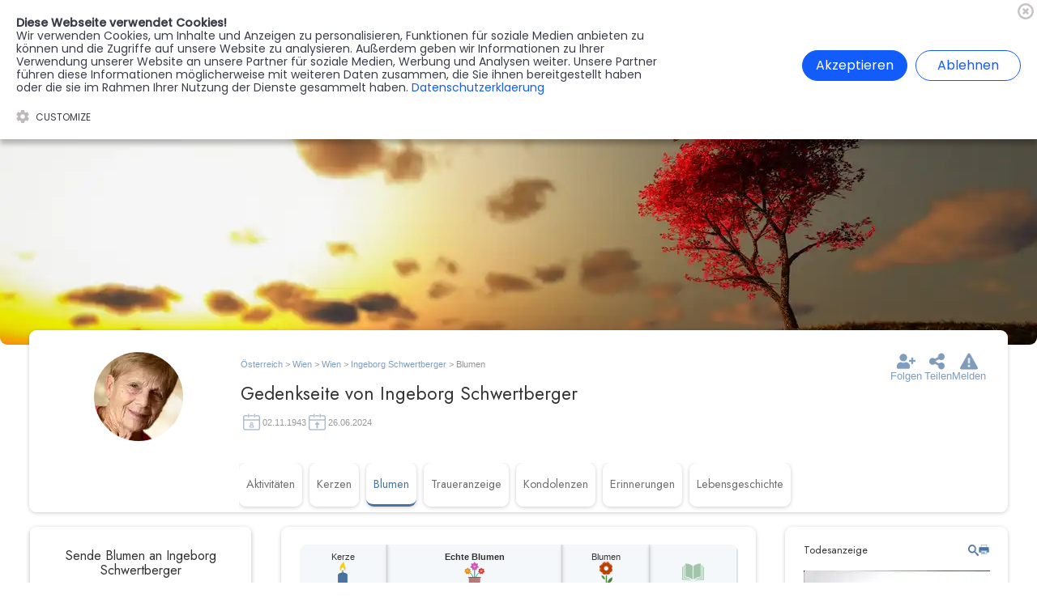

--- FILE ---
content_type: text/html; charset=UTF-8
request_url: https://aspetos.com/gedenkseiten/ingeborg-schwertberger-1943-11-02-2024-06-26/blumen/
body_size: 2805
content:
<!DOCTYPE html>
<html lang="de">

<head>

    <html lang="de"><title>Blumen in Gedenken an  Ingeborg Schwertberger  - Aspetos.com</title><meta name="description" content="Betrachte alle Blumen in Gedenken an  Ingeborg Schwertberger  und pflücke selbst eine Blume."><script type="application/ld+json">
    {
      "@context": "https://schema.org",
      "@type": "BreadcrumbList",
      "itemListElement": [{
        "@type": "ListItem",
        "position": 1,
        "name": "Aspetos",
        "item": "https://aspetos.com/"
      },{
        "@type": "ListItem",
        "position": 2,
        "name": "Österreich",
        "item": "https://aspetos.com/gedenkseiten-oesterreich/"
      },{
        "@type": "ListItem",
        "position": 3,
        "name": "Wien",
        "item": "https://aspetos.com/gedenkseiten-wien/"
      },{
        "@type": "ListItem",
        "position": 4,
        "name": "Wien",
        "item": "https://aspetos.com/gedenkseiten-stadt-wien/"
      },{
        "@type": "ListItem",
        "position": 5,
        "name": "Gedenkseite für  Ingeborg Schwertberger ",
        "item": "https://aspetos.com/gedenkseiten/ingeborg-schwertberger-1943-11-02-2024-06-26/"
      },{
        "@type": "ListItem",
        "position": 6,
        "name": "Blumen in Gedenken an  Ingeborg Schwertberger "
      }]
    }</script>    <meta name="viewport" content="width=device-width, initial-scale=1.0">
    <link rel="stylesheet" href="/assets/legacy.css">
</head>

<body>
    <section id="header-upper" class="section bg-secondary">
    <div class="asp-inner-div gap-2 py-10 flex flex-row centered" style="position:relative;"><a class="ct-link-text color-white os-xs font-medium" href="/memorist/">Memorist werden<br></a>
        <a class="ct-link-text color-white os-xs font-medium" href="/blumenversand/">Blumen verschicken<br></a>
        <a id="text_block-38-13" class="ct-link-text color-white os-xs font-medium" href="/partner-werden/">Partner werden<br></a>
        <a class="ct-link-text color-white os-xs font-medium" href="/presse/">Presse<br></a></div>
</section><section class="section header asp-section shadow bg-white">
        
    <div class="asp-inner-div header-menu-wrapper header-grid-cols-7">
    <a class="header-logo flex centered" href="/" img-src="cdn"
            src-url="media/Logos/aspetos-community-of-life-logo.svg" img-size="inside" initial-load="0"></a>
    <div class="gap-2 menu-wrapper flex centered" style="width:100%">
        
        <div class="topnav" id="myTopnav">
            <a href="javascript:void(0);" class="color-dark text-l uppercase home-link" onclick="myFunction()"  style="text-align: left; width:90%">
                Menu
            </a>
            <a class="color-dark text-l uppercase" href="/sterberegister-oesterreich#start">Sterberegister</a>
            <a class="color-dark text-l uppercase" href="/gedenkseiten-oesterreich#start">Gedenkseiten</a>
            <div class="dropdown">
                <button class="dropbtn uppercase"  onclick="showDropdownContent()">Branchenregister
                <i class="fa fa-caret-down"></i>
                </button>
                <div class="dropdown-content" id="dropdown-content">
                    <a class="color-dark text-l uppercase" href="/dienstleister-oesterreich#start">Unternehmen</a>
                    <a class="color-dark text-l uppercase" href="/friedhoefe-oesterreich#start">Friedhöfe</a>
                    <a class="color-dark text-l uppercase" href="/ratgeber-oesterreich/">Ratgeber</a>
                </div>
            </div> 
            <a class="color-dark text-l uppercase" href="https://forum.aspetos.com/">Forum</a>
            <a href="javascript:void(0);" class="icon" onclick="myFunction()">
                <i class="fa fa-bars"></i>
            </a>
        </div>
    </div>
    
    <div class="gap-2 profile-menu-wrapper">
        <div class="gap"><div id="country-switcher" class="text-l p-10" style="cursor:pointer; position:relative;">🇦🇹</div></div>
        <div><a href="/login/register/" class="text-l font-medium" style="padding:0.2rem 0.7rem;   margin-right: 0.2rem;">Register</a><a href="/login/?redirect-to=https%3A%2F%2Faspetos.com%2Fgedenkseiten%2Fingeborg-schwertberger-1943-11-02-2024-06-26%2Fblumen%2F" class="login-button" style="padding:0.2rem 1rem;">Anmelden</a></div>
    </div>
</div>
</section><section class="asp-section-fw">
    <div class="ct-div-block asp-inner-div"><div class="hero_image" img-src="cdn" src-url="media/memorial-pages/placeholder-heros/168.jpeg"></div></div>
</section><section class="asp-section">
<div class="hero-wrapper asp-inner-content-div shadow rounded-h">
    <div class="bg-white hero-first-wrapper">
        <div class="wappen-wrapper"><div class="portrait" img-src="cdn" img-size="cover" src-url="media/memorial-pages/105168/portraitImage/QcMsBGJrroZNLJglJcbX.jpg"></div></div><div class="breadcrumb-wrapper">
            <div id="breadcrumb"><a class="breadcrumb_link blue-link" href="/gedenkseiten-oesterreich/" title="AspetosÖsterreich">Österreich</a><span class="current_breadcrumb"> > </span><a class="breadcrumb_link blue-link" href="/gedenkseiten-wien/" title="AspetosWien">Wien</a><span class="current_breadcrumb"> > </span><a class="breadcrumb_link blue-link" href="/gedenkseiten-stadt-wien/" title="AspetosWien">Wien</a><span class="current_breadcrumb"> > </span><a class="breadcrumb_link blue-link" href="/gedenkseiten/ingeborg-schwertberger-1943-11-02-2024-06-26/" title="Aspetos  Ingeborg Schwertberger "> Ingeborg Schwertberger </a><span class="current_breadcrumb"> > Blumen</span></div></div>
    <div class="icon-buttons-wrapper">
    <div style="display: flex;justify-content: center;align-items: center; min-width:5rem; min-height:3rem;">
            <a href="/login/?redirect-to=/gedenkseiten/ingeborg-schwertberger-1943-11-02-2024-06-26/" class="icon-button">
                <div id="followicon" class="follow-icon" img-src="cdn" src-url="media/icons/follow.png" img-size="inside" style="width:2.5rem; height:2.5rem" initial-load="0"></div>
                <div id="follow-text" class="follow-text text-base mt-4">Folgen</div>
            </a><div id="follow-loader" class="loader-button" style="opacity:0.5; margin-top:auto; margin-bottom:auto; display:none;"></div></div><div style="display:flex; gap:2rem;">
                <div id="sharebutton" class="icon-button">
                    <div id="shareicon" class="share-icon" img-src="cdn" src-url="media/icons/share.svg"
                        img-size="inside" style="width:2.5rem; height:2.5rem" initial-load="0"></div>
                    <div id="share-text" class="share-text text-base mt-4">Teilen</div>
                </div>
            </div>
            <div>
                <div id="report-button" class="icon-button">
                    <div id="report-icon" class="report-icon" img-src="cdn" src-url="media/icons/report.svg"
                        img-size="inside" style="width:2.5rem; height:2.5rem" initial-load="0"></div>
                    <div id="report-text" class="report-text text-base mt-4">Melden</div>
                </div>
            </div>
            
        </div>
        <div class="pagename-wrapper"><h1 id="headline" class="ct-headline page-heading"><span id="inner-span">Gedenkseite von  Ingeborg Schwertberger </span></h1><div class="memorial-page-date-wrapper gap-4 mt-10"><div style="display:flex; flex-direction: row; align-items:center; gap:0.5rem;"><div style="width:3rem; height:3rem; opacity:0.5" img-src="cdn" src-url="media/icons/birthday-icon.svg" img-size="inside"></div><div class="color-light text-xs">02.11.1943</div></div><div style="display:flex; flex-direction: row; align-items:center; gap:0.5rem;"><div style="width:3rem; height:3rem; opacity:0.5" img-src="cdn" src-url="media/icons/deathday-icon.svg" img-size="inside"></div><div class="color-light text-xs">26.06.2024</div></div></div></div>
    </div>
    <div class="bg-white hero-second-wrapper">
        <div class="region-menu-wrapper" id="start"><div class="memorial-page-link_wrapper"><a class="memorial-page-menu-link" href="/gedenkseiten/ingeborg-schwertberger-1943-11-02-2024-06-26#start">Aktivitäten</a></div><div class="memorial-page-link_wrapper"><a class="memorial-page-menu-link" href="/gedenkseiten/ingeborg-schwertberger-1943-11-02-2024-06-26/kerzen#start">Kerzen</a></div><div class="memorial-page-link_wrapper active"><a class="memorial-page-menu-link" href="/gedenkseiten/ingeborg-schwertberger-1943-11-02-2024-06-26/blumen#start">Blumen</a></div><div class="memorial-page-link_wrapper"><a class="memorial-page-menu-link" href="/gedenkseiten/ingeborg-schwertberger-1943-11-02-2024-06-26/traueranzeige#start">Traueranzeige</a></div><div class="memorial-page-link_wrapper"><a class="memorial-page-menu-link" href="/gedenkseiten/ingeborg-schwertberger-1943-11-02-2024-06-26/kondolenzen#start">Kondolenzen</a></div><div class="memorial-page-link_wrapper"><a class="memorial-page-menu-link" href="/gedenkseiten/ingeborg-schwertberger-1943-11-02-2024-06-26/erinnerungen#start">Erinnerungen</a></div><div class="memorial-page-link_wrapper"><a class="memorial-page-menu-link" href="/gedenkseiten/ingeborg-schwertberger-1943-11-02-2024-06-26/lebensgeschichte#start">Lebensgeschichte</a></div></div></div>
    </div>
</div>
</section><section class="asp-section">
    <div class="asp-inner-content-wrapper">
        <div id="inner-content-left-column">
        </div>
        <div id="inner-content-center-column">
        </div>
        <div id="inner-content-right-column">
        </div>
    </div>
</section></body>
<footer>
    <section class="asp-section asp-footer bg-lightblue">
    <div class="asp-inner-div grid-cols-2 py-60 footer-div-pl-25">
        <div class="gap-2 w-full flex flex-col">
            <div class="ct-div-block gap-1">
                <div class="asp-h3 color-dark">Aspetos GmbH<br></div>
                <div class="color-paragraph break-word os-base">
                    Geschäftsführer: Marcel Köller<br></div>
            </div>
            <div class="gap-1 flex flex-col">
				<div class="os-bold os-base">Adresse:</div>
                <div class="color-paragraph break-word os-base">Rheinstr. 11, 6971 Hard<br></div>
            </div>
        </div>
        <div class="w-full gap-2 flex flex-col">
            <div class="asp-h3 color-dark">Hilfe &amp; Kontakt:<br></div>
            <div class="color-paragraph break-word os-base">Du hast Fragen?
                Kontaktiere uns, unsere Support-Mitarbeiter sind dir gerne behilflich!<br></div>
            <div class="contact-grid">
                <div class="gap-1 mt-25 flex flex-col">
                    <div class="os-l color-dark">Schreib uns eine E-Mail:<br>
                    </div>
                    <div class="color-paragraph break-word os-base">✉️ <a
                            href="mailto:support@aspetos.com">support@aspetos.com</a></div>
                </div>
            </div>
        </div>
    </div>
    <div class="asp-inner-div gap-4 py-60 footer-nav footer-div-pl-25">
        <a class="color-light os-base" href="/impressum/">Impressum</a>
        <a class="color-light os-base" href="/datenschutzerklaerung/">Datenschutzerklärung</a>
        <a class="color-light os-base" href="/nutzungsbedingungen/">Nutzungsbedingungen</a>
        <a class="color-light os-base" href="/lieferbedingungen/">Lieferbedingungen</a>
        <a class="color-light os-base" href="/allgemeine-geschaeftsbedingungen/">AGB</a>
        <a class="color-light os-base" href="/blumenversand/">Blumen verschicken<br></a>
        <a class="color-light os-base" href="/partner-werden/">Partner werden<br></a>
        <a class="color-light os-base" href="/presse/">Presse</a>
    </div>
    <div class="asp-inner-div gap-4 py-15 footer-div pb-25">
        <div class="color-light os-xs text-left">©2024 by Aspetos GmbH. All Rights Reserved. <br><br>
        </div>
    </div>
    <div id="overlay-all">
        <div class="cv-spinner">
            <span class="spinner"></span>
        </div>
    </div>
</section>
<!-- Google tag (gtag.js) -->
<script async src="https://www.googletagmanager.com/gtag/js?id=G-P95Z6HY90L"></script>
<script>
  window.dataLayer = window.dataLayer || [];
  function gtag(){dataLayer.push(arguments);}
  gtag("js", new Date());

  gtag("config", "G-P95Z6HY90L");
</script>

<script src="/assets/jQuery/jquery-3.6.4.min.js"></script>
<!-- jQuery UI library -->
<link rel="stylesheet" href="https://ajax.googleapis.com/ajax/libs/jqueryui/1.13.2/themes/smoothness/jquery-ui.css">
<script src="https://ajax.googleapis.com/ajax/libs/jqueryui/1.13.2/jquery-ui.min.js"></script>
<link href="/assets/select2/css/select2.min.css" rel="stylesheet" />
<script async src="/assets/select2/js/select2.min.js"></script>
<link rel="stylesheet" href="/assets/swiper-js/swiper-bundle.min.css" />
<script type="text/javascript" src="/assets/select2/jquery-calls.js"></script>
<script src="/assets/swiper-js/swiper-bundle.min.js"></script>
<script src="/composer/vendor/tinymce/tinymce/tinymce.min.js"></script>
<script type="text/javascript" src="/assets/imageHandler.js"></script>
<script type="text/javascript" src="/assets/global.js?v=1.295"></script>
<style>.select2-container--open .select2-dropdown--below {
    padding-top: 0.5rem!important;
    margin-top: -4.2rem!important;
    padding-bottom: 4rem;
    border-radius: 2.5rem !important;
    padding-left: 1rem;
    padding-right: 1rem;
}</style>
<!-- Cookie Banner -->
    <link rel="stylesheet" href="/assets/cookiebanner.style.css">
    <script src="/assets/cookiebanner.script.js"></script>
    <style>
        *{margin:0;padding:0;text-decoration:none;list-style:none;box-sizing:border-box;}
    </style>
    <script>
        $(document).ready(function() {
            cookieBanner.init();
        });
    </script><script>document.getElementById('inner-content-left-column').innerHTML += '<div class="templatebox shadow bg-white rounded-h mt-20 w-full flex flex-col" id="flower-order-box" style="height:50rem;display:flex;justify-content:center;align-items:center;"><div class="loader" style="opacity:0.5; margin-top:auto; margin-bottom:auto;"></div></div>';</script><script>document.getElementById('inner-content-left-column').innerHTML += '<div class="templatebox shadow bg-white rounded-h p-25 mt-20 w-full flex flex-col" id="company-box" style="height:50rem;display:flex;justify-content:center;align-items:center;"><div class="loader" style="opacity:0.5; margin-top:auto; margin-bottom:auto;"></div></div>';</script><script>document.getElementById('inner-content-right-column').innerHTML += '<div class="templatebox shadow bg-white rounded-h p-25 mt-20 w-full flex flex-col" id="obituary-box" style="height:50rem;display:flex;justify-content:center;align-items:center;"><div class="loader" style="opacity:0.5; margin-top:auto; margin-bottom:auto;"></div></div>';</script><script>document.getElementById('inner-content-left-column').innerHTML += '<div class="templatebox shadow bg-white rounded-h mt-20 w-full flex flex-col" id="cemetery-box" style="height:50rem;display:flex;justify-content:center;align-items:center;"><div class="loader" style="opacity:0.5; margin-top:auto; margin-bottom:auto;"></div></div>';</script><script type="text/javascript" src="/assets/boxes/memorial-page/load-memorialpage-flower-boxes.js?v=1.295"></script>    
</footer>

</html>



--- FILE ---
content_type: text/html; charset=UTF-8
request_url: https://aspetos.com/assets/boxes/memorial-page/obituary-box.php
body_size: 429
content:
<div style="position:relative;"><h2 class="text-base font-normal color-dark mb-20 w-full">Todesanzeige</h2><div class="obituary-actions flex" style="position:absolute; top:0rem; right:0rem; gap:1rem;"><a href="/gedenkseiten/ingeborg-schwertberger-1943-11-02-2024-06-26/traueranzeige/" id="zoom-button" class="zoom" img-src="cdn" src-url="media/icons/zoom.svg" img-size="inside" style="width:1.5rem; height:1.5rem; cursor:pointer;" slug="ingeborg-schwertberger-1943-11-02-2024-06-26"></a><a href="/gedenkseiten/ingeborg-schwertberger-1943-11-02-2024-06-26/print/" target="_blank" class="print" img-src="cdn" src-url="media/icons/print.svg" img-size="inside" style="width:1.5rem; height:1.5rem; cursor:pointer;" slug="ingeborg-schwertberger-1943-11-02-2024-06-26"></a></div><a href="/gedenkseiten/ingeborg-schwertberger-1943-11-02-2024-06-26/traueranzeige/"><div href="/gedenkseiten/ingeborg-schwertberger-1943-11-02-2024-06-26/traueranzeige/" class="obituary" img-src="cdn" src-url="media/memorial-pages/105168/obituary/Mq0ftAxYtYSD9kEaZj5I.jpeg" img-size="inside" img-alt="Vorschau - Traueranzeige oder Todesanzeige von Ingeborg Schwertberger"></div></a><div class="obituary-lightbox w-full flex flex-col centered gap-2" style="position:relative; display:none; position:fixed; width:100vw; height:100%; background-color: #000000bd; top: 0; left: 0; z-index: 99999;"><div class="close-button flex centered color-white os-base" style="height:4rem; width:4rem; position:fixed; top:2rem; right: 2rem;font-size:3rem;">x</div><div class="lightbox-image-full w-full flex centered" img-src="cdn" src-url="media/memorial-pages/105168/obituary/Mq0ftAxYtYSD9kEaZj5I.jpeg" img-size="inside" style="min-height:90vh;max-height:90vh;"></div></div></div>

--- FILE ---
content_type: text/html; charset=UTF-8
request_url: https://aspetos.com/assets/boxes/memorial-page/company-box.php
body_size: 410
content:
<div class="text-base font-normal color-dark mb-20 w-full">Zuständiger Bestatter</div><a href="/dienstleister/bestattung-ried-gmbh/" class="w-full" style="height:8rem; p-15" img-size="inside" img-src="cdn" src-url="media/memorial-pages/acd3dd8b2406fbe8bde6aa6d39df75ae.jpeg"></a><a href="/dienstleister/bestattung-ried-gmbh/" class="text-base color-paragraph w-full py-10 mt-10">Bestattung Ried GmbH</a><div class="w-full mt-10" style="display:flex; flex-direction:row; align-items:center;"><div class="location-icon" style="height:1.7rem; width:1.7rem; opacity:0.6" img-size="inside" img-src="cdn" src-url="media/icons/location-pin.png"></div><a href="https://www.google.com/maps/place/Donaustra%C3%9Fe+24%2C+2100+Korneuburg" target="_blank" class="text-xs color-light w-full" style="grid-column:span 1; padding-left:1rem; line-height:1.5rem;">Donaustraße 24, 2100 Korneuburg</a></div><a href="tel: +43 127 019 07" class="text-xs color-light w-full mt-10" style="display:flex; flex-direction:row; align-items:center;gap:1rem;"><div class="verified-icon" style="height:1.5rem; width:1.5rem; opacity:0.6;" img-size="inside" img-src="cdn" src-url="media/icons/phone.png"></div><span id="text"> +43 127 019 07</span></a><a href="https://trauerfeier.info" target="_blank" rel="follow" class="text-xs color-light w-full mt-10" style="display:flex; flex-direction:row; align-items:center;gap:1rem;"><div class="verified-icon" style="height:1.5rem; width:1.5rem; opacity:0.6;" img-size="inside" img-src="cdn" src-url="media/icons/globe.png"></div><span id="text">https://trauerfeier.info</span></a>

--- FILE ---
content_type: text/html; charset=UTF-8
request_url: https://aspetos.com/assets/boxes/memorial-page/cemetery-box.php
body_size: 255
content:
<a href="/friedhoefe/friedhof-jedlesee/" style="position:relative; padding-bottom: 1rem;" class="w-full bg-white"><div class="w-full" style="height:18rem; position:relative;" img-src-bg="cdn" src-url="media/cemeteries/2950/TWbIEJ7z3cSNpYKQgVV8.jpg"></div><div class="cemetery-info-wrapper w-full py-15 gap-1 flex flex-col"><div style="display:flex; flex-direction:column;" class="w-full px-25 gap-1"><div class="color-dark text-left text-base">Friedhof Jedlesee</div></div><div class="flex px-25" style="align-items: center;"><div class="location-icon" style="height:1.5rem; width:1.5rem; opacity:0.6" img-size="inside" img-src="cdn" src-url="media/icons/location-pin.png"></div><div class="os-xs color-light w-full" style="padding-left:1rem; line-height:1.5rem;">Liesneckgasse 246,<br>1210 Wien</div></div></div>

--- FILE ---
content_type: text/css
request_url: https://aspetos.com/assets/legacy.css
body_size: 20812
content:
* {
    box-sizing: border-box;
}
.ui-autocomplete {
    position: absolute;
    top: 0;
    left: 0;
    cursor: default;
    z-index: 1000000!important;
}
.ui-menu-item .ui-menu-item-wrapper.ui-state-active {
    background: #6693bc !important;
    font-weight: bold !important;
    color: #ffffff !important;
} 
.each .item .upc{
    /* font-style:italic; */
    font-family: 'Open Sans';
    font-size: 1.4rem;
  }
.ct-section {
    width: 100%;
    background-size: cover;
    background-repeat: repeat;
}

.ct-section>.ct-section-inner-wrap {
    display: flex;
    flex-direction: column;
    align-items: flex-start;
}

.ct-div-block {
    display: flex;
    flex-wrap: nowrap;
    flex-direction: column;
    align-items: flex-start;
}

.ct-new-columns {
    display: flex;
    width: 100%;
    flex-direction: row;
    align-items: stretch;
    justify-content: center;
    flex-wrap: wrap;
}

.ct-link-text {
    display: inline-block;
}

.ct-link {
    display: flex;
    flex-wrap: nowrap;
    text-align: center;
    text-decoration: none;
    flex-direction: column;
    align-items: center;
    justify-content: center;
}

.ct-link-button {
    display: inline-block;
    text-align: center;
    text-decoration: none;
}

.ct-link-button {
    background-color: #1e73be;
    border: 1px solid #1e73be;
    color: #ffffff;
    padding: 10px 16px;
}

.ct-image {
    max-width: 100%;
}

.ct-fancy-icon>svg {
    width: 55px;
    height: 55px;
}

.ct-inner-content {
    width: 100%;
}

.ct-slide {
    display: flex;
    flex-wrap: wrap;
    text-align: center;
    flex-direction: column;
    align-items: center;
    justify-content: center;
}

.ct-nestable-shortcode {
    display: flex;
    flex-wrap: nowrap;
    flex-direction: column;
    align-items: flex-start;
}

.oxy-comments {
    width: 100%;
    text-align: left;
}

.oxy-comment-form {
    width: 100%;
}

.oxy-login-form {
    width: 100%;
}

.oxy-search-form {
    width: 100%;
}

.oxy-tabs-contents {
    display: flex;
    width: 100%;
    flex-wrap: nowrap;
    flex-direction: column;
    align-items: flex-start;
}

.oxy-tab {
    display: flex;
    flex-wrap: nowrap;
    flex-direction: column;
    align-items: flex-start;
}

.oxy-tab-content {
    display: flex;
    width: 100%;
    flex-wrap: nowrap;
    flex-direction: column;
    align-items: flex-start;
}

.oxy-testimonial {
    width: 100%;
}

.oxy-icon-box {
    width: 100%;
}

.oxy-pricing-box {
    width: 100%;
}

.oxy-posts-grid {
    width: 100%;
}

.oxy-gallery {
    width: 100%;
}

.ct-slider {
    width: 100%;
}

.oxy-tabs {
    display: flex;
    flex-wrap: nowrap;
    flex-direction: row;
    align-items: stretch;
}

.ct-modal {
    flex-direction: column;
    align-items: flex-start;
}

.ct-span {
    display: inline-block;
    text-decoration: inherit;
}

.ct-widget {
    width: 100%;
}

.oxy-dynamic-list {
    width: 100%;
}

@media screen and (-ms-high-contrast: active),
(-ms-high-contrast: none) {

    .ct-div-block,
    .oxy-post-content,
    .ct-text-block,
    .ct-headline,
    .oxy-rich-text,
    .ct-link-text {
        max-width: 100%;
    }

    img {
        flex-shrink: 0;
    }

    body * {
        min-height: 1px;
    }
}

.oxy-testimonial {
    flex-direction: row;
    align-items: center;
}

.oxy-testimonial .oxy-testimonial-photo-wrap {
    order: 1;
}

.oxy-testimonial .oxy-testimonial-photo {
    width: 125px;
    height: 125px;
    margin-right: 20px;
}

.oxy-testimonial .oxy-testimonial-photo-wrap,
.oxy-testimonial .oxy-testimonial-author-wrap,
.oxy-testimonial .oxy-testimonial-content-wrap {
    align-items: flex-start;
    text-align: left;
}

.oxy-testimonial .oxy-testimonial-text {
    margin-bottom: 8px;
    font-size: 21px;
    line-height: 1.4;
    -webkit-font-smoothing: subpixel-antialiased;
}

.oxy-testimonial .oxy-testimonial-author {
    font-size: 18px;
    -webkit-font-smoothing: subpixel-antialiased;
}


.oxy-testimonial .oxy-testimonial-author-info {
    font-size: 12px;
    -webkit-font-smoothing: subpixel-antialiased;
}



.oxy-icon-box {
    text-align: left;
    flex-direction: column;
}

.oxy-icon-box .oxy-icon-box-icon {
    margin-bottom: 12px;
    align-self: flex-start;
}

.oxy-icon-box .oxy-icon-box-heading {
    font-size: 21px;
    margin-bottom: 12px;
}

.oxy-icon-box .oxy-icon-box-text {
    font-size: 16px;
    margin-bottom: 12px;
    align-self: flex-start;
}

.oxy-icon-box .oxy-icon-box-link {
    margin-top: 20px;
}


/* GLOBALS */

.oxy-pricing-box .oxy-pricing-box-section {
    padding-top: 20px;
    padding-left: 20px;
    padding-right: 20px;
    padding-bottom: 20px;
    text-align: center;
}

.oxy-pricing-box .oxy-pricing-box-section.oxy-pricing-box-price {
    justify-content: center;
}

/* IMAGE */
.oxy-pricing-box .oxy-pricing-box-section.oxy-pricing-box-graphic {
    justify-content: center;
}

/* TITLE */

.oxy-pricing-box .oxy-pricing-box-title-title {
    font-size: 48px;
}

.oxy-pricing-box .oxy-pricing-box-title-subtitle {
    font-size: 24px;
}


/* PRICE */
.oxy-pricing-box .oxy-pricing-box-section.oxy-pricing-box-price {
    flex-direction: row;
}

.oxy-pricing-box .oxy-pricing-box-currency {
    font-size: 28px;
}

.oxy-pricing-box .oxy-pricing-box-amount-main {
    font-size: 80px;
    line-height: 0.7;
}

.oxy-pricing-box .oxy-pricing-box-amount-decimal {
    font-size: 13px;
}

.oxy-pricing-box .oxy-pricing-box-term {
    font-size: 16px;
}

.oxy-pricing-box .oxy-pricing-box-sale-price {
    font-size: 12px;
    color: rgba(0, 0, 0, 0.5);
    margin-bottom: 20px;
}

/* CONTENT */

.oxy-pricing-box .oxy-pricing-box-section.oxy-pricing-box-content {
    font-size: 16px;
    color: rgba(0, 0, 0, 0.5);
}

/* CTA */

.oxy-pricing-box .oxy-pricing-box-section.oxy-pricing-box-cta {
    justify-content: center;
}


.oxy-progress-bar .oxy-progress-bar-background {
    background-color: #000000;
    background-image: linear-gradient(-45deg, rgba(255, 255, 255, .12) 25%, transparent 25%, transparent 50%, rgba(255, 255, 255, .12) 50%, rgba(255, 255, 255, .12) 75%, transparent 75%, transparent);
    animation: none 0s paused;
}

.oxy-progress-bar .oxy-progress-bar-progress-wrap {
    width: 85%;
}

.oxy-progress-bar .oxy-progress-bar-progress {
    background-color: #66aaff;
    padding: 40px;
    animation: none 0s paused, none 0s paused;
    background-image: linear-gradient(-45deg, rgba(255, 255, 255, .12) 25%, transparent 25%, transparent 50%, rgba(255, 255, 255, .12) 50%, rgba(255, 255, 255, .12) 75%, transparent 75%, transparent);
}

.oxy-progress-bar .oxy-progress-bar-overlay-text {
    font-size: 30px;
    font-weight: 900;
    -webkit-font-smoothing: subpixel-antialiased;
}

.oxy-progress-bar .oxy-progress-bar-overlay-percent {
    font-size: 12px;
}

.ct-slider .unslider-nav ol li {
    border-color: #ffffff;
}

.ct-slider .unslider-nav ol li.unslider-active {
    background-color: #ffffff;
}

.ct-slider .ct-slide {
    padding: 0px;
}

.oxy-superbox .oxy-superbox-secondary,
.oxy-superbox .oxy-superbox-primary {
    transition-duration: 0.5s;
}









.oxy-shape-divider {
    width: 0px;
    height: 0px;

}

.oxy_shape_divider svg {
    width: 100%;
}

.oxy-pro-menu .oxy-pro-menu-container:not(.oxy-pro-menu-open-container):not(.oxy-pro-menu-off-canvas-container) .sub-menu {
    box-shadow: px px px px;
}

.oxy-pro-menu .oxy-pro-menu-show-dropdown .oxy-pro-menu-list .menu-item-has-children>a svg {
    transition-duration: 0.4s;
}

.oxy-pro-menu .oxy-pro-menu-show-dropdown .oxy-pro-menu-list .menu-item-has-children>a div {
    margin-left: 0px;
}

.oxy-pro-menu .oxy-pro-menu-mobile-open-icon svg {
    width: 30px;
    height: 30px;
}

.oxy-pro-menu .oxy-pro-menu-mobile-open-icon {
    padding-top: 15px;
    padding-right: 15px;
    padding-bottom: 15px;
    padding-left: 15px;
}

.oxy-pro-menu .oxy-pro-menu-mobile-open-icon,
.oxy-pro-menu .oxy-pro-menu-mobile-open-icon svg {
    transition-duration: 0.4s;
}

.oxy-pro-menu .oxy-pro-menu-mobile-close-icon {
    top: 20px;
    left: 20px;
}

.oxy-pro-menu .oxy-pro-menu-mobile-close-icon svg {
    width: 24px;
    height: 24px;
}

.oxy-pro-menu .oxy-pro-menu-mobile-close-icon,
.oxy-pro-menu .oxy-pro-menu-mobile-close-icon svg {
    transition-duration: 0.4s;
}

.oxy-pro-menu .oxy-pro-menu-container.oxy-pro-menu-off-canvas-container,
.oxy-pro-menu .oxy-pro-menu-container.oxy-pro-menu-open-container {
    background-color: #ffffff;
}

.oxy-pro-menu .oxy-pro-menu-off-canvas-container,
.oxy-pro-menu .oxy-pro-menu-open-container {
    background-image: url();
}

.oxy-pro-menu .oxy-pro-menu-off-canvas-container .oxy-pro-menu-list .menu-item-has-children>a svg,
.oxy-pro-menu .oxy-pro-menu-open-container .oxy-pro-menu-list .menu-item-has-children>a svg {
    font-size: 24px;
}

.oxy-pro-menu .oxy-pro-menu-dropdown-links-toggle.oxy-pro-menu-open-container .menu-item-has-children ul,
.oxy-pro-menu .oxy-pro-menu-dropdown-links-toggle.oxy-pro-menu-off-canvas-container .menu-item-has-children ul {
    background-color: rgba(0, 0, 0, 0.2);
    border-top-style: solid;
}

.oxy-pro-menu .oxy-pro-menu-container:not(.oxy-pro-menu-open-container):not(.oxy-pro-menu-off-canvas-container) .oxy-pro-menu-list {
    flex-direction: row;
}

.oxy-pro-menu .oxy-pro-menu-container .menu-item a {
    text-align: left;
    justify-content: flex-start;
}

.oxy-pro-menu .oxy-pro-menu-container.oxy-pro-menu-open-container .menu-item,
.oxy-pro-menu .oxy-pro-menu-container.oxy-pro-menu-off-canvas-container .menu-item {
    align-items: flex-start;
}

.oxy-pro-menu .oxy-pro-menu-off-canvas-container {
    top: 0;
    bottom: 0;
    right: auto;
    left: 0;
}

.oxy-pro-menu .oxy-pro-menu-container.oxy-pro-menu-open-container .oxy-pro-menu-list .menu-item a,
.oxy-pro-menu .oxy-pro-menu-container.oxy-pro-menu-off-canvas-container .oxy-pro-menu-list .menu-item a {
    text-align: left;
    justify-content: flex-start;
}

.oxy-site-navigation {
    --oxynav-brand-color: #4831B0;
    --oxynav-neutral-color: #FFFFFF;
    --oxynav-activehover-color: #EFEDF4;
    --oxynav-background-color: #4831B0;
    --oxynav-border-radius: 0px;
    --oxynav-other-spacing: 8px;
    --oxynav-transition-duration: 0.3s;
    --oxynav-transition-timing-function: cubic-bezier(.84, .05, .31, .93);
}

.oxy-site-navigation .oxy-site-navigation__mobile-close-wrapper {
    text-align: left;
}

.oxy-site-navigation>ul {
    left: 0;
}

.oxy-site-navigation {
    --oxynav-animation-name: none;
}

.oxy-site-navigation>ul:not(.open)>li[data-cta='true']:nth-last-child(1) {
    background-color: var(--oxynav-brand-color);
    transition: var(--oxynav-transition-duration);
    margin-left: var(--oxynav-other-spacing);
    border: none;
}

.oxy-site-navigation>ul:not(.open)>li[data-cta='true']:nth-last-child(2) {
    background: transparent;
    border: 1px solid currentColor;
    transition: var(--oxynav-transition-duration);
    margin-left: var(--oxynav-other-spacing);
}

.oxy-site-navigation>ul:not(.open)>li[data-cta='true']:nth-last-child(2):not(:hover)>img {
    filter: invert(0) !important;
}

.oxy-site-navigation>ul:not(.open)>li[data-cta='true']:hover {
    background-color: var(--oxynav-activehover-color);
}

.oxy-site-navigation>ul:not(.open)>li[data-cta='true']:nth-last-child(1)>a {
    color: var(--oxynav-neutral-color);
}

.oxy-site-navigation>ul:not(.open)>li[data-cta='true']:nth-last-child(2)>a {
    color: var(--oxynav-brand-color);
}

.oxy-site-navigation>ul:not(.open)>li[data-cta='true']:hover>a {
    color: var(--oxynav-brand-color);
}

.oxy-site-navigation>ul:not(.open)>li[data-cta='true']:nth-last-child(1)>a::after {
    color: var(--oxynav-neutral-color);
}

.oxy-site-navigation>ul:not(.open)>li[data-cta='true']:nth-last-child(2)>a::after {
    color: var(--oxynav-brand-color);
}

.oxy-site-navigation>ul:not(.open)>li[data-cta='true']:hover>a::after {
    color: var(--oxynav-brand-color);
}

.oxy-site-navigation>ul:not(.open)>li[data-cta='true']>ul {
    display: none;
}

.oxy-site-navigation>ul:not(.open)>li[data-cta='true']>button,
.oxy-site-navigation>ul:not(.open)>li[data-cta='true']>ul {
    display: none;
}

.ct-section-inner-wrap,
.oxy-header-container {
    max-width: 1512px;
}

body {
    font-family: 'Jost';
}

body {
    line-height: var(--lh-base);
    font-size: var(--text-base);
    font-weight: 400;
    color: var(--paragraph-color);
}

.oxy-nav-menu-hamburger-line {
    background-color: var(--paragraph-color);
}

h1,
h2,
h3,
h4,
h5,
h6 {
    font-family: 'Jost';
    font-size: var(--h1);
    font-weight: var(--h-font-weight);
    line-height: var(--lh-h1);
}

h2,
h3,
h4,
h5,
h6 {
    font-size: var(--h2);
    font-weight: var(--h-font-weight);
    line-height: var(--lh-h2);
}

h3,
h4,
h5,
h6 {
    font-size: var(--h3);
    font-weight: var(--h-font-weight);
    line-height: var(--lh-h3);
}

h4,
h5,
h6 {
    font-size: var(--h4);
    font-weight: var(--h-font-weight);
    line-height: var(--lh-h4);
}

h5,
h6 {
    font-size: var(--h5);
    font-weight: var(--h-font-weight);
    line-height: var(--lh-h5);
}

h6 {
    font-size: var(--h6);
    font-weight: var(--h-font-weight);
    line-height: var(--lh-h6);
}

a {
    color: #4873a2;
    text-decoration: none;
}

a:hover {
    text-decoration: none;
}

.ct-link-text {
    text-decoration: ;
}

.ct-link {
    text-decoration: ;
}

.ct-link-button {
    border-radius: 3px;
}

.ct-section-inner-wrap {}

.ct-new-columns>.ct-div-block {}

.oxy-header-container {}

@media (max-width: 992px) {
    .ct-columns-inner-wrap {
        display: block !important;
    }

    .ct-columns-inner-wrap:after {
        display: table;
        clear: both;
        content: "";
    }

    .ct-column {
        width: 100% !important;
        margin: 0 !important;
    }

    .ct-columns-inner-wrap {
        margin: 0 !important;
    }
}

.oxel_accordion {
    border-top-color: #adb4b9;
    border-right-color: #adb4b9;
    border-bottom-color: #adb4b9;
    border-left-color: #adb4b9;
    border-top-width: 1px;
    border-right-width: 1px;
    border-bottom-width: 1px;
    border-left-width: 1px;
    border-top-style: none;
    border-right-style: none;
    border-bottom-style: none;
    border-left-style: none;
}

.oxel_accordion__row {
    width: 100%;
    padding-top: 2.5rem;
    padding-left: 2.5rem;
    padding-right: 2.5rem;
    padding-bottom: 2.5rem;
    text-align: justify;
    border-bottom-color: #eceeef;
    border-bottom-width: 1px;
    border-bottom-style: solid;
    border-top-style: none;
    border-right-style: none;
    border-left-style: none;
    background-color: #f5f8fa;
    margin-top: 1rem;
    margin-bottom: 1rem;
    border-radius: 1rem;
    cursor: pointer;
}

.oxel_accordion__row:not(.ct-section):not(.oxy-easy-posts),
.oxel_accordion__row.oxy-easy-posts .oxy-posts,
.oxel_accordion__row.ct-section .ct-section-inner-wrap {
    display: flex;
    flex-direction: row;
    justify-content: space-between;
}

.oxel_accordion__icon {
    color: #374047;
}

.oxel_accordion__icon>svg {
    width: 18px;
    height: 18px;
}

.oxel_accordion__icon {
    margin-right: 8px;
    transition-duration: 0.3s;
}

.oxel_accordion__row_left {}

.oxel_accordion__row_left:not(.ct-section):not(.oxy-easy-posts),
.oxel_accordion__row_left.oxy-easy-posts .oxy-posts,
.oxel_accordion__row_left.ct-section .ct-section-inner-wrap {
    display: flex;
    flex-direction: row;
    align-items: center;
}

.oxel_accordion__content {
    width: 100%;
    border-bottom-color: #98a1a8;
    border-bottom-width: 2px;
    border-bottom-style: none;
    overflow: hidden;
    opacity: 1;
    transition-duration: 3s;
    border-top-style: none;
    border-right-style: none;
    border-left-style: none;
    transition-property: max-height;
    text-align: left;
    max-height: 3000px;
    margin-top: 0px;
    padding-top: 2.5rem;
    padding-right: 2.5rem;
    padding-bottom: 2.5rem;
    padding-left: 2.5rem;
}

.oxel_accordion__content:not(.ct-section):not(.oxy-easy-posts),
.oxel_accordion__content.oxy-easy-posts .oxy-posts,
.oxel_accordion__content.ct-section .ct-section-inner-wrap {
    display: flex;
    flex-direction: column;
    align-items: flex-start;
}

.oxel_accordion__content__hidden {
    max-height: 0px;
    padding-left: 8px;
    padding-right: 8px;
    padding-top: 0px;
    z-index: -1;
    padding-bottom: 0px;
    transition-duration: 0s;
}

.oxel_accordion__content__hidden:not(.ct-section):not(.oxy-easy-posts),
.oxel_accordion__content__hidden.oxy-easy-posts .oxy-posts,
.oxel_accordion__content__hidden.ct-section .ct-section-inner-wrap {
    display: flex;
}

.oxel_accordion__row__label {
    text-align: left;
}

.oxel_logo_slider {
    width: 100%;
    position: relative;
    overflow: hidden;
    background-color: #ffffff;
    text-align: center;
}

.oxel_logo_slider:not(.ct-section):not(.oxy-easy-posts),
.oxel_logo_slider.oxy-easy-posts .oxy-posts,
.oxel_logo_slider.ct-section .ct-section-inner-wrap {
    display: flex;
    flex-direction: column;
    align-items: center;
}

.oxel_logo_slider__logo {
    transition-duration: 0.3s;
    transition-timing-function: ease-in-out;
    width: 20%;
    height: 100px;
    text-align: center;
    padding-top: 16px;
    padding-left: 16px;
    padding-right: 16px;
    padding-bottom: 16px;
}

.oxel_logo_slider__logo:not(.ct-section):not(.oxy-easy-posts),
.oxel_logo_slider__logo.oxy-easy-posts .oxy-posts,
.oxel_logo_slider__logo.ct-section .ct-section-inner-wrap {
    display: flex;
    flex-direction: column;
    align-items: center;
    justify-content: center;
}

.oxel_logo_slider__image_carrier {
    width: 100%;
    text-align: left;
    flex-shrink: 0;
    transition-duration: 0.1s;
    transition-timing-function: linear;
}

.oxel_logo_slider__image_carrier:not(.ct-section):not(.oxy-easy-posts),
.oxel_logo_slider__image_carrier.oxy-easy-posts .oxy-posts,
.oxel_logo_slider__image_carrier.ct-section .ct-section-inner-wrap {
    display: flex;
    flex-direction: row;
    align-items: center;
    justify-content: flex-start;
}

.oxel_logo_slider__image_carrier--delay {}

.asp-section {}

.asp-section:not(.ct-section):not(.oxy-easy-posts),
.asp-section.oxy-easy-posts .oxy-posts,
.asp-section.ct-section .ct-section-inner-wrap {
    display: flex;
    flex-direction: column;
    align-items: center;
    justify-content: center;
}

.asp-inner-div {
    width: 151.2rem;
    max-width: 100%;
}

.asp-inner-content-wrapper {
    align-items: stretch;
    grid-template-columns: repeat(4, minmax(2rem, 1fr));
    grid-column-gap: 4rem;
    grid-row-gap: 2rem;
    width: 100%;
    display: grid;
    width: 135.6rem;
    max-width: 100%;
}

#inner-content-center-column {
    grid-column: span 2;
}

#inner-content-center-column>div {
    gap: 2rem;
}

@media (max-width: 700px) {
    .menu-wrapper {
        overflow-x: scroll;
        max-width: 100%;
        width: 100%;
        justify-content: flex-start !important;
        scrollbar-width: none; 
        -ms-overflow-style: none;
    }
    .menu-wrapper::-webkit-scrollbar {
        display: none;
    }

    .header {
        padding: 1rem 2rem !important;
    }
}
#candle-scroll-repeater::-webkit-scrollbar, #flower-scroll-repeater::-webkit-scrollbar{
    display: none;
}
@media (max-width: 991px) {
    .asp-inner-content-wrapper {
        align-items: stretch;
        grid-template-columns: 1fr; 
        grid-template-areas:" inner-content-left-column "
                            " inner-content-center-column "
                            " inner-content-right-column ";
        grid-column-gap: 0rem;
        grid-row-gap: 2rem;
        width: 100%;
        display: grid;
        width: 135.6rem;
        max-width: 90vw;
    }
    body[data-page-url*="/gedenkseiten/"] .asp-inner-content-wrapper {
        align-items: stretch;
        grid-template-columns: 1fr; 
        grid-template-areas: " inner-content-right-column "
							" inner-content-center-column "
                            " inner-content-left-column ";
        grid-column-gap: 0rem;
        grid-row-gap: 2rem;
        width: 100%;
        display: grid;
        width: 135.6rem;
        max-width: 90vw;
    }
    body[data-page-url*="/kerzen/"] .asp-inner-content-wrapper {
        align-items: stretch;
        grid-template-columns: 1fr; 
        grid-template-areas:" inner-content-center-column "
                            " inner-content-right-column "
                            " inner-content-left-column "!important;
        grid-column-gap: 0rem;
        grid-row-gap: 2rem;
        width: 100%;
        display: grid;
        width: 135.6rem;
        max-width: 90vw;
    }
    body[data-page-url*="/blumen/"] .asp-inner-content-wrapper {
        align-items: stretch;
        grid-template-columns: 1fr; 
        grid-template-areas:" inner-content-center-column "
                            " inner-content-right-column "
                            " inner-content-left-column "!important;
        grid-column-gap: 0rem;
        grid-row-gap: 2rem;
        width: 100%;
        display: grid;
        width: 135.6rem;
        max-width: 90vw;
    }
    body[data-page-url*="/kondolenzen/"] .asp-inner-content-wrapper {
        align-items: stretch;
        grid-template-columns: 1fr; 
        grid-template-areas:" inner-content-center-column "
                            " inner-content-right-column "
                            " inner-content-left-column "!important;
        grid-column-gap: 0rem;
        grid-row-gap: 2rem;
        width: 100%;
        display: grid;
        width: 135.6rem;
        max-width: 90vw;
    }
    body[data-page-url*="/erinnerungen/"] .asp-inner-content-wrapper {
        align-items: stretch;
        grid-template-columns: 1fr; 
        grid-template-areas:" inner-content-center-column "
                            " inner-content-right-column "
                            " inner-content-left-column "!important;
        grid-column-gap: 0rem;
        grid-row-gap: 2rem;
        width: 100%;
        display: grid;
        width: 135.6rem;
        max-width: 90vw;
    }
    body[data-page-url*="/lebensgeschichte/"] .asp-inner-content-wrapper {
        align-items: stretch;
        grid-template-columns: 1fr; 
        grid-template-areas:" inner-content-center-column "
                            " inner-content-right-column "
                            " inner-content-left-column "!important;
        grid-column-gap: 0rem;
        grid-row-gap: 2rem;
        width: 100%;
        display: grid;
        width: 135.6rem;
        max-width: 90vw;
    }
    body[data-page-url*="/termine/"] .asp-inner-content-wrapper {
        align-items: stretch;
        grid-template-columns: 1fr; 
        grid-template-areas:" inner-content-center-column "
                            " inner-content-right-column "
                            " inner-content-left-column "!important;
        grid-column-gap: 0rem;
        grid-row-gap: 2rem;
        width: 100%;
        display: grid;
        width: 135.6rem;
        max-width: 90vw;
    }
    body[data-page-url*="/entzuenden/"] #inner-content-left-column, body[data-page-url*="/entzuenden/"] #inner-content-right-column, body[data-page-url*="/entzuenden/"] .hero_image, body[data-page-url*="/entzuenden/"] footer {
        display:none!important;
    }
    body[data-page-url*="/pfluecken/"] #inner-content-left-column, body[data-page-url*="/pfluecken/"] #inner-content-right-column, body[data-page-url*="/pfluecken/"] .hero_image, body[data-page-url*="/pfluecken/"] footer {
        display:none!important;
    }

    #inner-content-left-column,
    #inner-content-right-column {
        position: static !important;
        height: fit-content;
    }
    #inner-content-left-column{
        max-width: 90vw;
        grid-area: inner-content-left-column;
    }
    #inner-content-right-column{
        max-width: 90vw;
        grid-area: inner-content-right-column;
    }
    #inner-content-center-column{
        max-width: 90vw;
        grid-area: inner-content-center-column;
        margin-top:2rem;
    }


    .asp-inner-content-wrapper.celebrities #inner-content-left-column, .asp-inner-content-wrapper.celebrities #inner-content-right-column{
        position: static !important;
        height: fit-content;
    }

    #inner-content-center-column>div {
        padding: 0 !important;
    }
}

#inner-content-left-column,
#inner-content-right-column {
    position: sticky;
    top: 9rem;
    height: fit-content;
}

.asp-inner-content-wrapper.celebrities #inner-content-left-column, .asp-inner-content-wrapper.celebrities #inner-content-right-column{
    position: sticky;
    top: 4.5rem;
    height: fit-content;
}

.header {
    text-align: left;
    z-index: 999;
    position: relative;
}

.cta-box {
    width: 100%;
    border-radius: 1.5rem;
    padding-top: 2.5rem;
    padding-bottom: 2.5rem;
    margin-top: 3rem;
    margin-bottom: 3rem;
}

.cta-box:not(.ct-section):not(.oxy-easy-posts),
.cta-box.oxy-easy-posts .oxy-posts,
.cta-box.ct-section .ct-section-inner-wrap {
    display: flex;
    flex-direction: row;
    align-items: flex-start;
}

@media (max-width: 750px) {
    #header-upper {
        display: none;
    }
}

.asp-memorial-div-hero {
    width: 100%;
    border-top-left-radius: 2.5rem;
    border-top-right-radius: 1.5rem;
    overflow: hidden;
    height: 20rem;
}

.asp-memorial-div-portrait {
    position: absolute;
    bottom: -1rem;
    left: 1rem;
    overflow: hidden;
    width: 11rem;
    height: 11rem;
    min-height: 11rem;
}

.asp-memorial-div-title {
    font-size: 1.4rem;
}

.asp-memorial-div-cemetery {
    color: #686868;
    font-size: 0.9rem;
}

.asp-memorial-div-date {
    font-size: 1rem;
    color: #686868;
}

.asp-memorial-div-count {
    color: #686868;
    font-size: 0.9rem;
    opacity: 0.5;
}

.asp-inner-content-div {
    width: 135.6rem;
    max-width: 100%;
}

.asp-inner-content-div:not(.ct-section):not(.oxy-easy-posts),
.asp-inner-content-div.oxy-easy-posts .oxy-posts,
.asp-inner-content-div.ct-section .ct-section-inner-wrap {
    display: grid;
    align-items: stretch;
    grid-template-columns: repeat(1, minmax(20rem, 1fr));
    grid-column-gap: 0rem;
    grid-row-gap: 0rem;
}

.asp-deathregister-title {
    font-size: 1.6rem;
    padding-bottom: 0.5rem;
    padding-top: 0.5rem;
}

.lh-base {
    line-height: 1.8rem;
}

.asp-serviceprovider-hp-div {
    border-radius: 1.5rem;
    width: 100%;
    margin-bottom: 1rem;
    padding-bottom: 100%;
}

.asp-serviceprovider-hp-div:not(.ct-section):not(.oxy-easy-posts),
.asp-serviceprovider-hp-div.oxy-easy-posts .oxy-posts,
.asp-serviceprovider-hp-div.ct-section .ct-section-inner-wrap {
    display: flex;
    flex-direction: row;
    align-items: center;
}

.p-4 {
    padding-top: 0.4rem;
    padding-right: 0.4rem;
    padding-bottom: 0.4rem;
    padding-left: 0.4rem;
}

.p-1 {
    padding-top: 0.1rem;
    padding-right: 0.1rem;
    padding-bottom: 0.1rem;
    padding-left: 0.1rem;
}

.p-2 {
    padding-right: 0.2rem;
    padding-top: 0.2rem;
    padding-bottom: 0.2rem;
    padding-left: 0.2rem;
}

.p-3 {
    padding-right: 0.3rem;
    padding-top: 0.3rem;
    padding-bottom: 0.3rem;
    padding-left: 0.3rem;
}

.p-5 {
    padding-right: 0.5rem;
    padding-top: 0.5rem;
    padding-bottom: 0.5rem;
    padding-left: 0.5rem;
}

.p-6 {
    padding-right: 0.6rem;
    padding-top: 0.6rem;
    padding-bottom: 0.6rem;
    padding-left: 0.6rem;
}

.p-7 {
    padding-top: 0.7rem;
    padding-right: 0.7rem;
    padding-bottom: 0.7rem;
    padding-left: 0.7rem;
}

.p-8 {
    padding-top: 0.8rem;
    padding-right: 0.8rem;
    padding-bottom: 0.8rem;
    padding-left: 0.8rem;
}

.p-9 {
    padding-top: 0.9rem;
    padding-right: 0.9rem;
    padding-bottom: 0.9rem;
    padding-left: 0.9rem;
}

.p-10 {
    padding-top: 1rem;
    padding-right: 1rem;
    padding-bottom: 1rem;
    padding-left: 1rem;
}

.pl-1 {
    padding-left: 0.1rem;
}

.pl-2 {
    padding-left: 0.2rem;
}

.pl-3 {
    padding-left: 0.3rem;
}

.pl-4 {
    padding-left: 0.4rem;
}

.pl-5 {
    padding-left: 0.5rem;
}

.pl-6 {
    padding-left: 0.6rem;
}

.pl-7 {
    padding-left: 0.7rem;
}

.pl-8 {
    padding-left: 0.8rem;
}

.pl-9 {
    padding-left: 0.9rem;
}

.pl-10 {
    padding-left: 1rem;
}

.py-1 {
    padding-top: 0.1rem;
    padding-bottom: 0.1rem;
}

.py-2 {
    padding-top: 0.2rem;
    padding-bottom: 0.2rem;
}

.py-3 {
    padding-top: 0.3rem;
    padding-bottom: 0.3rem;
}

.py-4 {
    padding-top: 0.4rem;
    padding-bottom: 0.4rem;
}

.py-5 {
    padding-top: 0.5rem;
    padding-bottom: 0.5rem;
}

.py-6 {
    padding-top: 0.6rem;
    padding-bottom: 0.6rem;
}

.py-7 {
    padding-top: 0.7rem;
    padding-bottom: 0.7rem;
}

.py-8 {
    padding-top: 0.8rem;
    padding-bottom: 0.8rem;
}

.py-9 {
    padding-top: 0.9rem;
    padding-bottom: 0.9rem;
}

.py-10 {
    padding-top: 1rem;
    padding-bottom: 1rem;
}

.px-1 {
    padding-left: 0.1rem;
    padding-right: 0.1rem;
}

.px-2 {
    padding-right: 0.2rem;
    padding-left: 0.2rem;
}

.px-3 {
    padding-right: 0.3rem;
    padding-left: 0.3rem;
}

.px-4 {
    padding-right: 0.4rem;
    padding-left: 0.4rem;
}

.px-5 {
    padding-right: 0.5rem;
    padding-left: 0.5rem;
}

.px-6 {
    padding-right: 0.6rem;
    padding-left: 0.6rem;
}

.px-7 {
    padding-right: 0.7rem;
    padding-left: 0.7rem;
}

.px-8 {
    padding-right: 0.8rem;
    padding-left: 0.8rem;
}

.px-9 {
    padding-right: 0.9rem;
    padding-left: 0.9rem;
}

.px-10 {
    padding-right: 1rem;
    padding-left: 1rem;
}

.pr-1 {
    padding-right: 0.1rem;
}

.pr-2 {
    padding-right: 0.2rem;
}

.pr-3 {
    padding-right: 0.3rem;
}

.pr-4 {
    padding-right: 0.4rem;
}

.pr-5 {
    padding-right: 0.5rem;
}

.pr-6 {
    padding-right: 0.6rem;
}

.pr-7 {
    padding-right: 0.7rem;
}

.pr-8 {
    padding-right: 0.8rem;
}

.pr-9 {
    padding-right: 0.9rem;
}

.rounded {
    border-radius: 2.5rem;
    border-top-style: none;
    border-right-style: none;
    border-bottom-style: none;
    border-left-style: none;
    overflow: hidden;
}

.rounded-r {
    border-top-right-radius: 1.5rem;
    border-bottom-right-radius: 1.5rem;
}

.rounded-l {
    border-top-left-radius: 1.5rem;
    border-bottom-left-radius: 1.5rem;
    overflow: hidden;
}

.rounded-t {
    border-top-left-radius: 1.5rem;
    border-top-right-radius: 1.5rem;
    overflow: hidden;
}

.rounded-b {
    border-bottom-left-radius: 1.5rem;
    border-bottom-right-radius: 1.5rem;
    overflow: hidden;
}

.rounded-full {
    border-radius: 100rem;
    overflow: hidden;
}

.shadow {
    box-shadow: 0px 1px 5px 0px rgba(0, 0, 0, 0.2);
}

.shadow-b {
    box-shadow: 0px 2px 1px rgba(0, 0, 0, 0.2);
}

.asp-h1 {
    font-size: 2.4rem;
}

.asp-h2 {
    font-size: 2.2rem;
}

.asp-h3 {
    font-size: 2rem;
}

.asp-h4 {
    font-size: 1.8rem;
}

.asp-h5 {
    font-size: 1.6rem;
}

.asp-h6 {
    font-size: 1.4rem;
}

.text-xs {
    font-size: 1.2rem;
}

@media (max-width: 479px) {
    .text-xs {}
}

.text-base {
    font-size: 1.4rem;
}

.text-l {
    font-size: 1.6rem;
}

.text-xl {
    font-size: 1.8rem;
}

@media (max-width: 479px) {
    .text-xl {
        font-size: 1.9rem;
    }
}

.font-normal {
    font-weight: 400;
}

.font-medium {
    font-weight: 500;
    border-top-color: #ededed;
}

.font-semibold {
    font-weight: 600;
}

.font-bold {
    font-weight: 700;
}

.text-left {
    text-align: left;
}

@media (max-width: 479px) {
    .text-left {}
}

.text-center {
    text-align: center;
}

.text-right {
    text-align: right;
}

.pb-1 {
    padding-bottom: 0.1rem;
}

.pb-2 {
    padding-bottom: 0.2rem;
}

.pb-3 {
    padding-bottom: 0.3rem;
}

.pb-4 {
    padding-bottom: 0.4rem;
}

.pb-5 {
    padding-bottom: 0.5rem;
}

.pb-6 {
    padding-bottom: 0.6rem;
}

.pb-7 {
    padding-bottom: 0.7rem;
}

.pb-8 {
    padding-bottom: 0.8rem;
}

.pb-9 {
    padding-bottom: 0.9rem;
}

.pt-1 {
    padding-top: 0.1rem;
}

.pt-2 {
    padding-top: 0.2rem;
}

.pt- {}

.pt-3 {
    padding-top: 0.3rem;
}

.pt-4 {
    padding-top: 0.4rem;
}

.pt-5 {
    padding-top: 0.5rem;
}

.pt-6 {
    padding-top: 0.6rem;
}

.pt-7 {
    padding-top: 0.7rem;
}

.pt-8 {
    padding-top: 0.8rem;
}

.pt-9 {
    padding-top: 0.9rem;
}

.pt-10 {
    padding-top: 1rem;
}

.color-blue {
    color: #4166a5;
}

.bg-blue {
    background-color: #4166a5;
}

.bg-white {
    background-color: #ffffff;
}

.color-white {
    color: #ffffff;
}

.color-dark {
    color: #333333;
}

.color-dark>svg {
    width: 55px;
    height: 55px;
}

.color-dark {
    color: #333333;
}

.color-light {
    color: #999999;
}

.color-paragraph {
    color: #707070;
}

.wappen-wrapper {
    width: 100%;
    text-align: left;
}

.wappen-wrapper:not(.ct-section):not(.oxy-easy-posts),
.wappen-wrapper.oxy-easy-posts .oxy-posts,
.wappen-wrapper.ct-section .ct-section-inner-wrap {
    align-items: center;
}

.breadcrumb-wrapper {
    text-align: left;
    width: 100%;
}

.breadcrumb-wrapper:not(.ct-section):not(.oxy-easy-posts),
.breadcrumb-wrapper.oxy-easy-posts .oxy-posts,
.breadcrumb-wrapper.ct-section .ct-section-inner-wrap {
    display: flex;
    flex-direction: column;
    align-items: flex-start;
    justify-content: flex-end;
}

.icon-buttons-wrapper {
    width: 100%;
    gap: 2rem;
}

.icon-buttons-wrapper:not(.ct-section):not(.oxy-easy-posts),
.icon-buttons-wrapper.oxy-easy-posts .oxy-posts,
.icon-buttons-wrapper.ct-section .ct-section-inner-wrap {
    display: flex;
    flex-direction: row;
    align-items: flex-start;
    justify-content: flex-end;
    gap: 2rem;
}

.pagename-wrapper {
    text-align: left;
    width: 100%;
}

.pagename-wrapper:not(.ct-section):not(.oxy-easy-posts),
.pagename-wrapper.oxy-easy-posts .oxy-posts,
.pagename-wrapper.ct-section .ct-section-inner-wrap {
    display: flex;
    flex-direction: column;
    align-items: flex-start;
    justify-content: flex-start;
}

.asp-section-fw {}

.asp-section-fw:not(.ct-section):not(.oxy-easy-posts),
.asp-section-fw.oxy-easy-posts .oxy-posts,
.asp-section-fw.ct-section .ct-section-inner-wrap {
    display: flex;
    flex-direction: column;
    align-items: center;
    justify-content: center;
}

.mt-5 {
    margin-top: 0.5rem;
}

.mt-10 {
    margin-top: 1rem;
}

.mt-15 {
    margin-top: 1.5rem;
}

.mt-20 {
    margin-top: 2rem;
}

.mb-5 {
    margin-bottom: 0.5rem;
}

.mb-10 {
    margin-bottom: 1rem;
}

.mb-20 {
    margin-bottom: 2rem;
}

.p-15 {
    padding-top: 1.5rem;
    padding-right: 1.5rem;
    padding-bottom: 1.5rem;
    padding-left: 1.5rem;
}

.p-25 {
    padding-top: 2.5rem;
    padding-right: 2.5rem;
    padding-bottom: 2.5rem;
    padding-left: 2.5rem;
}

.w-full {
    width: 100%;
}

.p-20 {
    padding-top: 2rem;
    padding-right: 2rem;
    padding-bottom: 2rem;
    padding-left: 2rem;
}

.py-15 {
    padding-top: 1.5rem;
    padding-bottom: 1.5rem;
}

.py-20 {
    padding-top: 2rem;
    padding-bottom: 2rem;
}

@media (max-width: 479px) {
    .py-20 {}
}

.py-25 {
    padding-top: 2.5rem;
    padding-bottom: 2.5rem;
}

.gap-2 {
    gap: 2rem;
}

.gap-2:not(.ct-section):not(.oxy-easy-posts),
.gap-2.oxy-easy-posts .oxy-posts,
.gap-2.ct-section .ct-section-inner-wrap {
    gap: 2rem;
}

.gap {
    gap: 0.5rem;
}

.gap:not(.ct-section):not(.oxy-easy-posts),
.gap.oxy-easy-posts .oxy-posts,
.gap.ct-section .ct-section-inner-wrap {
    gap: 0.5rem;
}

@media (max-width: 479px) {
    .gap {}
}

.gap-1 {
    gap: 1rem;
}

.gap-1:not(.ct-section):not(.oxy-easy-posts),
.gap-1.oxy-easy-posts .oxy-posts,
.gap-1.ct-section .ct-section-inner-wrap {
    gap: 1rem;
}

.px-25 {
    padding-right: 2.5rem;
    padding-left: 2.5rem;
}

.gap-3 {
    gap: 3rem;
}

.gap-3:not(.ct-section):not(.oxy-easy-posts),
.gap-3.oxy-easy-posts .oxy-posts,
.gap-3.ct-section .ct-section-inner-wrap {
    gap: 3rem;
}

.gap-4 {
    gap: 4rem;
}

.gap-4:not(.ct-section):not(.oxy-easy-posts),
.gap-4.oxy-easy-posts .oxy-posts,
.gap-4.ct-section .ct-section-inner-wrap {
    display: flex;
    gap: 4rem;
}

.border-white {
    border-top-width: 0.4rem;
    border-right-width: 0.4rem;
    border-bottom-width: 0.4rem;
    border-left-width: 0.4rem;
    border-top-style: solid;
    border-right-style: solid;
    border-bottom-style: solid;
    border-left-style: solid;
    border-top-color: #ffffff;
    border-right-color: #ffffff;
    border-bottom-color: #ffffff;
    border-left-color: #ffffff;
}

.my-30 {
    margin-top: 3rem;
    margin-bottom: 3rem;
}

.pr-10 {
    padding-right: 1rem;
}

.pr-25 {
    padding-right: 2.5rem;
}

@media (max-width: 479px) {
    .pr-25 {}
}

.centered {
    align-items: center;
    align-content: center;
    justify-content: center;
    text-align: center;
}

.centered:not(.ct-section):not(.oxy-easy-posts),
.centered.oxy-easy-posts .oxy-posts,
.centered.ct-section .ct-section-inner-wrap {
    display: flex;
}

.rounded-h {
    border-radius: 1rem;
    overflow: hidden;
}

.death-register-coa {
    object-fit: contain;
    width: 60px;
    height: 60px;
}

@media (max-width: 479px) {
    .death-register-coa {
        width: 35px;
        height: 35px;
    }
}

.break-word {
    -ms-word-break: break-all;
    word-break: break-all;
    /* Non standard for webkit */
    word-break: break-word;
    -webkit-hyphens: auto;
    -moz-hyphens: auto;
    -ms-hyphens: auto;
    hyphens: auto;
}

@media (max-width: 479px) {
    .break-word {}
}

.py-60 {
    padding-top: 6rem;
    padding-bottom: 6rem;
}

.pb-10 {
    padding-bottom: 1rem;
}

.mb-30 {
    margin-bottom: 3rem;
}

.px-15 {
    padding-left: 1.5rem;
    padding-right: 1.5rem;
}

.portrait-icon {}

.chevon-down {}

.asp-footer {}

.hero_image {}

.pb-25 {
    padding-bottom: 2.5rem;
}

.p-30 {
    padding-right: 3rem;
    padding-top: 3rem;
    padding-bottom: 3rem;
    padding-left: 3rem;
}

.pt-25 {
    padding-top: 2.5rem;
}

.mt-25 {
    margin-top: 2.5rem;
}

.opacity-6 {
    opacity: 0.6;
}

.os-xs {
    font-family: 'Open Sans';
    font-size: 1.2rem;
}

@media (max-width: 700px) {
    .os-xs {
        font-size:1.5rem;
    }
}

.os-base {
    font-family: 'Open Sans';
    font-size: 1.4rem;
}

.os-l {
    font-family: 'Open Sans';
    font-size: 1.6rem;
}

.os-xl {
    font-family: 'Open Sans';
    font-size: 1.8rem;
}

@media (max-width: 479px) {
    .os-xl {
        font-size: 1.9rem;
    }
}

.border-grey {
    border-top-width: 2px;
    border-right-width: 2px;
    border-bottom-width: 2px;
    border-left-width: 2px;
    border-top-color: #c1c1c1;
    border-right-color: #c1c1c1;
    border-bottom-color: #c1c1c1;
    border-left-color: #c1c1c1;
    border-top-style: solid;
    border-right-style: solid;
    border-bottom-style: solid;
    border-left-style: solid;
}

.border-black {
    border-top-width: 2px;
    border-right-width: 2px;
    border-bottom-width: 2px;
    border-left-width: 2px;
    border-top-color: #000000;
    border-right-color: #000000;
    border-bottom-color: #000000;
    border-left-color: #000000;
    border-top-style: solid;
    border-right-style: solid;
    border-bottom-style: solid;
    border-left-style: solid;
}

.italic {
    font-style: italic;
}

.blog-h1 {
    font-size: 2.4rem;
}

.blog-h2 {
    font-size: 2.2rem;
    margin-left: 1rem;
}

.blog-h3 {
    font-size: 2rem;
    margin-left: 2rem;
}

.blog-h4 {
    font-size: 1.8rem;
    margin-left: 3rem;
}

.blog-h5 {
    font-size: 1.6rem;
    margin-left: 4rem;
}

.blog-h6 {
    font-size: 1.4rem;
    margin-left: 5rem;
}

.blog-text {
    font-size: 1.4rem;
    line-height: 1.8;
    color: #333333;
}

.mb-gap-2 {}

.uppercase {
    text-transform: uppercase;
}

.mt-100 {
    margin-top: 10rem;
}

.shadow-h {
    text-shadow: 0px 2px 5px #aaaaaa;
}

.shadow-h2 {
    text-shadow: 0px 0px 2px #aaaaaa;
}

.spacing-6 {
    letter-spacing: 6px;
}

.border-yellow {
    border-top-style: solid;
    border-right-style: solid;
    border-bottom-style: solid;
    border-left-style: solid;
    border-top-width: 5px;
    border-right-width: 5px;
    border-bottom-width: 5px;
    border-left-width: 5px;
    border-top-color: #fed953;
    border-right-color: #fed953;
    border-bottom-color: #fed953;
    border-left-color: #fed953;
}

.pl-25 {
    padding-left: 2.5rem;
}

.login-wrapper {}

.login-bg-image {}

.color-red {
    color: #e74d45;
}

@media (max-width: 1512px) {
    .color-red {
        color: #e74d45;
    }
}

.max-content {}

.items-center {
    align-items: center;
}

.items-center:not(.ct-section):not(.oxy-easy-posts),
.items-center.oxy-easy-posts .oxy-posts,
.items-center.ct-section .ct-section-inner-wrap {
    display: flex;
    align-items: center;
    justify-content: center;
}

.lh-xs {
    line-height: 1.5;
}

.hover-underline:hover {
    text-decoration: underline;
}

.hover-underline {
    color: #ffffff;
}

.bg-lightblue {
    background-color: #f5f8fa;
}

.asp-hp-sec-1 {
    height: 70vh;
    background-color: #000000;
    text-align: justify;
    min-height: 100%;
    position:relative;
}

.asp-hp-sec-1:not(.ct-section):not(.oxy-easy-posts),
.asp-hp-sec-1.oxy-easy-posts .oxy-posts,
.asp-hp-sec-1.ct-section .ct-section-inner-wrap {
    display: flex;
}

@media (max-width: 1512px) {
    .asp-hp-sec-1 {
        height: 90vh;
    }
}

@media (max-width: 991px) {
    .asp-hp-sec-1 {
        height: 60vh;
    }
}

@media (max-width: 479px) {
    .asp-hp-sec-1 {
        text-align: left;
        height: 70vh;
    }
}

.flex {
    display: flex;
}

.flex-row {
    flex-direction: row;
}

.flex-col {
    flex-direction: column;
}

.justify-center {
    justify-content: center;
}

.justify-start {
    justify-content: flex-start;
}

@media (max-width: 479px) {
    .justify-start {}
}

.asp-feature-box {
    background-image: linear-gradient(rgba(0, 0, 0, 0.6), rgba(0, 0, 0, 0.6));
    height: 35rem;
}

@media (max-width: 1512px) {
    .asp-feature-box {
        height: 30rem;
    }
}

@media (max-width: 991px) {
    .asp-feature-box {
        height: 35rem;
    }
}

@media (max-width: 479px) {
    .asp-feature-box {
        height: 30rem;
    }
}

.grid-cols-2 {}

.grid-cols-2:not(.ct-section):not(.oxy-easy-posts),
.grid-cols-2.oxy-easy-posts .oxy-posts,
.grid-cols-2.ct-section .ct-section-inner-wrap {
    display: grid;
    display: grid !important;
    align-items: stretch;
    grid-template-columns: repeat(2, minmax(200px, 1fr));
    grid-column-gap: 6rem;
    grid-row-gap: 20px;
}

@media (max-width: 991px) {
    .grid-cols-2 {}

    .grid-cols-2:not(.ct-section):not(.oxy-easy-posts),
    .grid-cols-2.oxy-easy-posts .oxy-posts,
    .grid-cols-2.ct-section .ct-section-inner-wrap {
        display: grid;
        display: grid !important;
        align-items: stretch;
        grid-template-columns: repeat(1, minmax(200px, 1fr));
        grid-column-gap: 20px;
        grid-row-gap: 20px;
    }
}

@media (max-width: 479px) {
    .grid-cols-2 {}

    .grid-cols-2:not(.ct-section):not(.oxy-easy-posts),
    .grid-cols-2.oxy-easy-posts .oxy-posts,
    .grid-cols-2.ct-section .ct-section-inner-wrap {
        display: grid;
        display: grid !important;
        align-items: stretch;
        grid-template-columns: repeat(1, minmax(200px, 1fr));
        grid-column-gap: 20px;
        grid-row-gap: 20px;
    }
}

.grid-cols-3 {
    text-align: left;
}

.grid-cols-3:not(.ct-section):not(.oxy-easy-posts),
.grid-cols-3.oxy-easy-posts .oxy-posts,
.grid-cols-3.ct-section .ct-section-inner-wrap {
    display: grid;
    display: grid !important;
    align-items: stretch;
    grid-template-columns: repeat(3, minmax(200px, 1fr));
    grid-column-gap: 5px;
    grid-row-gap: 6rem;
}

@media (max-width: 991px) {
    .grid-cols-3 {
        overflow: scroll;
    }

    .grid-cols-3:not(.ct-section):not(.oxy-easy-posts),
    .grid-cols-3.oxy-easy-posts .oxy-posts,
    .grid-cols-3.ct-section .ct-section-inner-wrap {
        display: grid;
        display: grid !important;
        align-items: stretch;
        grid-template-columns: repeat(3, minmax(200px, 1fr));
        grid-column-gap: 20px;
        grid-row-gap: 20px;
    }
}

@media (max-width: 767px) {
    .grid-cols-3 {}

    .grid-cols-3:not(.ct-section):not(.oxy-easy-posts),
    .grid-cols-3.oxy-easy-posts .oxy-posts,
    .grid-cols-3.ct-section .ct-section-inner-wrap {
        display: grid;
        display: grid !important;
        align-items: start;
        grid-template-columns: repeat(1, minmax(200px, 1fr));
        grid-column-gap: 20px;
        grid-row-gap: 4rem;
    }
}

@media (max-width: 479px) {
    .grid-cols-3 {
        text-align: left;
        overflow: scroll;
    }

    .grid-cols-3:not(.ct-section):not(.oxy-easy-posts),
    .grid-cols-3.oxy-easy-posts .oxy-posts,
    .grid-cols-3.ct-section .ct-section-inner-wrap {
        display: grid;
        display: grid !important;
        align-items: stretch;
        grid-template-columns: repeat(1, minmax(200px, 1fr));
        grid-column-gap: 20px;
        grid-row-gap: 4rem;
    }
}

.flower-box {
    width: 12rem;
    min-width: 12rem;
    height: 12rem;
    min-height: 12rem;
}

.flowerbox-red {
    width: 3rem;
    height: 3rem;
    background-color: #ff0000;
    min-width: 3rem;
    min-height: 3rem;
}

.flowerbox-orange {
    width: 3rem;
    height: 3rem;
    background-color: #ff8800;
    min-width: 3rem;
    min-height: 3rem;
}

.flowerbox-yellow {
    width: 3rem;
    height: 3rem;
    background-color: #ffff00;
    min-width: 3rem;
    min-height: 3rem;
}

.flowerbox-green {
    width: 3rem;
    height: 3rem;
    background-color: #00ff00;
    min-width: 3rem;
    min-height: 3rem;
}

.flowerbox-blue {
    width: 3rem;
    height: 3rem;
    background-color: #0000ff;
    min-width: 3rem;
    min-height: 3rem;
}

.flowerbox-purple {
    width: 3rem;
    height: 3rem;
    background-color: #8800ff;
    min-width: 3rem;
    min-height: 3rem;
}

.flowerbox-white {
    width: 3rem;
    height: 3rem;
    background-color: #ffffff;
    min-width: 3rem;
    min-height: 3rem;
}

.flowerbox-black {
    width: 3rem;
    height: 3rem;
    background-color: #000000;
    min-width: 3rem;
    min-height: 3rem;
}

.border-left-yellow {
    border-left-style: solid;
    border-left-width: 0.5rem;
    border-left-color: rgba(254, 205, 7, 0.5);
}

.asp-memorist-sec-1 {
    height: 90vh;
}

.asp-memorist-sec-1 .ct-section-inner-wrap {
    padding-top: 25rem;
}

.asp-memorist-sec-1:not(.ct-section):not(.oxy-easy-posts),
.asp-memorist-sec-1.oxy-easy-posts .oxy-posts,
.asp-memorist-sec-1.ct-section .ct-section-inner-wrap {
    display: flex;
    flex-direction: row;
    align-items: flex-start;
    justify-content: center;
}

@media (max-width: 1512px) {
    .asp-memorist-sec-1 {
        height: 80vh;
    }

    .asp-memorist-sec-1 .ct-section-inner-wrap {
        padding-top: 15rem;
    }

    .asp-memorist-sec-1:not(.ct-section):not(.oxy-easy-posts),
    .asp-memorist-sec-1.oxy-easy-posts .oxy-posts,
    .asp-memorist-sec-1.ct-section .ct-section-inner-wrap {
        display: flex;
        flex-direction: row;
        align-items: flex-start;
    }
}

@media (max-width: 991px) {
    .asp-memorist-sec-1 {
        height: 70vh;
        text-align: right;
    }

    .asp-memorist-sec-1 .ct-section-inner-wrap {
        padding-top: 15rem;
    }

    .asp-memorist-sec-1:not(.ct-section):not(.oxy-easy-posts),
    .asp-memorist-sec-1.oxy-easy-posts .oxy-posts,
    .asp-memorist-sec-1.ct-section .ct-section-inner-wrap {
        display: flex;
        flex-direction: row;
        align-items: flex-start;
    }
}

@media (max-width: 479px) {
    .asp-memorist-sec-1 {
        height: 80vh;
    }

    .asp-memorist-sec-1 .ct-section-inner-wrap {
        padding-top: 15rem;
    }

    .asp-memorist-sec-1:not(.ct-section):not(.oxy-easy-posts),
    .asp-memorist-sec-1.oxy-easy-posts .oxy-posts,
    .asp-memorist-sec-1.ct-section .ct-section-inner-wrap {
        display: flex;
        flex-direction: row;
        align-items: flex-start;
    }
}

.hero-first-wrapper {
    width: 100%;
    padding-top: 3rem;
    padding-left: 3rem;
    padding-right: 3rem;
    padding-bottom: 3rem;
    align-self: center;
}

.hero-first-wrapper:not(.ct-section):not(.oxy-easy-posts)> :last-child,
.hero-first-wrapper.ct-section .ct-section-inner-wrap> :last-child,
.hero-first-wrapper.oxy-easy-posts .oxy-posts> :last-child {
    grid-column: span 3;
    grid-row: span 1;
}

.hero-first-wrapper:not(.ct-section):not(.oxy-easy-posts)> :nth-child(1),
.hero-first-wrapper.ct-section .ct-section-inner-wrap> :nth-child(1),
.hero-first-wrapper.oxy-easy-posts .oxy-posts> :nth-child(1) {
    grid-column: span 1;
    grid-row: span 2;
    height: 100%;
}

.hero-first-wrapper:not(.ct-section):not(.oxy-easy-posts)> :nth-child(2),
.hero-first-wrapper.ct-section .ct-section-inner-wrap> :nth-child(2),
.hero-first-wrapper.oxy-easy-posts .oxy-posts> :nth-child(2) {
    grid-column: span 3;
    grid-row: span 1;
}

.hero-first-wrapper:not(.ct-section):not(.oxy-easy-posts)> :nth-child(3),
.hero-first-wrapper.ct-section .ct-section-inner-wrap> :nth-child(3),
.hero-first-wrapper.oxy-easy-posts .oxy-posts> :nth-child(3) {
    grid-column: span 1;
    grid-row: span 2;
    height: 100%;
}

.hero-wrapper {
    margin-top: -2rem;
}

.hero-second-wrapper {
    width: 100%;
    padding-left: 30px;
    padding-right: 30px;
    text-align: center;
    max-width: 100%;
}

.hero-second-wrapper:not(.ct-section):not(.oxy-easy-posts),
.hero-second-wrapper.oxy-easy-posts .oxy-posts,
.hero-second-wrapper.ct-section .ct-section-inner-wrap {
    display: flex;
    flex-direction: row;
    align-items: flex-start;
    justify-content: center;
}

.icon-check {
    width: 2rem;
    min-width: 2rem;
    height: 2rem;
    min-height: 2rem;
}

.h-full {
    height: 100%;
}

.text-shadow-black {
    text-shadow: 1px 1px 1px #000000;
}

.items-end {
    align-items: flex-end;
}

.items-start {
    align-items: flex-start;
}

.items-baseline {
    align-items: baseline;
}

.items-stretch {
    align-items: stretch;
}

.bg-secondary {
    background-color: #87a5c1;
}

.header-grid-cols-7 {
    text-align: left;
}

.header-grid-cols-7:not(.ct-section):not(.oxy-easy-posts),
.header-grid-cols-7.oxy-easy-posts .oxy-posts,
.header-grid-cols-7.ct-section .ct-section-inner-wrap {
    display: grid !important;
    align-items: stretch;
    grid-template-columns: repeat(6, minmax(1rem, 1fr));
    grid-column-gap: 1rem;
    grid-row-gap: 1rem;
}

.header-grid-cols-7:not(.ct-section):not(.oxy-easy-posts)> :last-child,
.header-grid-cols-7.ct-section .ct-section-inner-wrap> :last-child,
.header-grid-cols-7.oxy-easy-posts .oxy-posts> :last-child {
    grid-column: span 2;
}

.header-grid-cols-7:not(.ct-section):not(.oxy-easy-posts)> :nth-child(1),
.header-grid-cols-7.ct-section .ct-section-inner-wrap> :nth-child(1),
.header-grid-cols-7.oxy-easy-posts .oxy-posts> :nth-child(1) {
    grid-column: span 1;
}

.header-grid-cols-7:not(.ct-section):not(.oxy-easy-posts)> :nth-child(2),
.header-grid-cols-7.ct-section .ct-section-inner-wrap> :nth-child(2),
.header-grid-cols-7.oxy-easy-posts .oxy-posts> :nth-child(2) {
    grid-column: span 3;
}

@media (max-width: 900px) {
    .header-grid-cols-7 {
        text-align: center;
    }

    .header-grid-cols-7:not(.ct-section):not(.oxy-easy-posts),
    .header-grid-cols-7.oxy-easy-posts .oxy-posts,
    .header-grid-cols-7.ct-section .ct-section-inner-wrap {
        display: grid;
        display: grid !important;
        justify-items: left;
        align-items: stretch;
        grid-template-columns: repeat(2, minmax(1rem, 1fr));
        grid-column-gap: 1rem;
        grid-row-gap: 1rem;
    }

    .header-grid-cols-7:not(.ct-section):not(.oxy-easy-posts)> :last-child,
    .header-grid-cols-7.ct-section .ct-section-inner-wrap> :last-child,
    .header-grid-cols-7.oxy-easy-posts .oxy-posts> :last-child {
        grid-column: span 1;
    }

    .header-grid-cols-7:not(.ct-section):not(.oxy-easy-posts)> :nth-child(1),
    .header-grid-cols-7.ct-section .ct-section-inner-wrap> :nth-child(1),
    .header-grid-cols-7.oxy-easy-posts .oxy-posts> :nth-child(1) {
        grid-column: span 1;
    }

    .header-grid-cols-7:not(.ct-section):not(.oxy-easy-posts)> :nth-child(2),
    .header-grid-cols-7.ct-section .ct-section-inner-wrap> :nth-child(2),
    .header-grid-cols-7.oxy-easy-posts .oxy-posts> :nth-child(2) {
        grid-column: span 2;
    }
}

.header-logo-wrapper {
    min-width: 15rem;
    height: 10rem;
    min-height: 10rem;
    width: 20rem;
    text-align: center;
}

.header-logo-wrapper:not(.ct-section):not(.oxy-easy-posts),
.header-logo-wrapper.oxy-easy-posts .oxy-posts,
.header-logo-wrapper.ct-section .ct-section-inner-wrap {
    align-items: center;
    justify-content: center;
}

@media (max-width: 991px) {
    .header-logo-wrapper {
        width: 15rem;
        min-width: 10rem;
        height: 8rem;
        min-height: 5rem;
    }
}

.header-menu-div {
    width: 100%;
    text-align: center;
}

.header-menu-div:not(.ct-section):not(.oxy-easy-posts),
.header-menu-div.oxy-easy-posts .oxy-posts,
.header-menu-div.ct-section .ct-section-inner-wrap {
    display: flex;
    flex-direction: row;
    align-items: center;
    justify-content: center;
}

@media (max-width: 767px) {
    .header-menu-div {
        width: 100%;
        padding-top: 1rem;
        padding-bottom: 1rem;
        margin-top: 1rem;
        margin-bottom: 1rem;
        overflow: scroll;
    }
}

@media (max-width: 479px) {
    .header-menu-div {
        width: 100%;
        text-align: center;
        margin-top: 1rem;
        margin-bottom: 0rem;
        padding-bottom: 1.5rem;
        padding-top: 0rem;
    }

    .header-menu-div:not(.ct-section):not(.oxy-easy-posts),
    .header-menu-div.oxy-easy-posts .oxy-posts,
    .header-menu-div.ct-section .ct-section-inner-wrap {
        display: flex;
        flex-direction: row;
    }
}

.header-menu-div-2 {
    width: 100%;
    text-align: center;
}

.header-menu-div-2:not(.ct-section):not(.oxy-easy-posts),
.header-menu-div-2.oxy-easy-posts .oxy-posts,
.header-menu-div-2.ct-section .ct-section-inner-wrap {
    display: flex;
    flex-direction: row;
    align-items: center;
    justify-content: flex-end;
}

@media (max-width: 767px) {
    .header-menu-div-2 {
        width: 100%;
        text-align: right;
    }

    .header-menu-div-2:not(.ct-section):not(.oxy-easy-posts),
    .header-menu-div-2.oxy-easy-posts .oxy-posts,
    .header-menu-div-2.ct-section .ct-section-inner-wrap {
        justify-content: center;
    }
}

@media (max-width: 479px) {
    .header-menu-div-2 {
        width: 100%;
        text-align: right;
        margin-top: 1rem;
        margin-bottom: 1rem;
    }

    .header-menu-div-2:not(.ct-section):not(.oxy-easy-posts),
    .header-menu-div-2.oxy-easy-posts .oxy-posts,
    .header-menu-div-2.ct-section .ct-section-inner-wrap {
        align-items: center;
        justify-content: center;
    }
}

.footer-nav:ct_depth {}

.footer-nav {
    border-top-color: #cccccc;
    border-top-width: 1px;
    border-top-style: solid;
    text-align: center;
}

.footer-nav:not(.ct-section):not(.oxy-easy-posts),
.footer-nav.oxy-easy-posts .oxy-posts,
.footer-nav.ct-section .ct-section-inner-wrap {
    display: flex;
    flex-direction: row;
    align-items: center;
    justify-content: flex-start;
}

@media (max-width: 767px) {
    .footer-nav {
        text-align: left;
    }

    .footer-nav:not(.ct-section):not(.oxy-easy-posts),
    .footer-nav.oxy-easy-posts .oxy-posts,
    .footer-nav.ct-section .ct-section-inner-wrap {
        display: grid;
        display: grid !important;
        align-items: stretch;
        grid-template-columns: repeat(1, minmax(200px, 1fr));
        grid-column-gap: 20px;
        grid-row-gap: 20px;
    }
}

@media (max-width: 479px) {
    .footer-nav {
        text-align: left;
        padding-left: 2rem;
    }

    .footer-nav:not(.ct-section):not(.oxy-easy-posts),
    .footer-nav.oxy-easy-posts .oxy-posts,
    .footer-nav.ct-section .ct-section-inner-wrap {
        display: grid;
        display: grid !important;
        align-items: stretch;
        grid-template-columns: repeat(1, minmax(200px, 1fr));
        grid-column-gap: 20px;
        grid-row-gap: 20px;
    }
}

.footer-div:ct_depth {}

.footer-div {
    text-align: center;
}

.footer-div:not(.ct-section):not(.oxy-easy-posts),
.footer-div.oxy-easy-posts .oxy-posts,
.footer-div.ct-section .ct-section-inner-wrap {
    display: flex;
    flex-direction: row;
    align-items: center;
    justify-content: flex-start;
}

@media (max-width: 767px) {
    .footer-div {
        text-align: left;
    }

    .footer-div:not(.ct-section):not(.oxy-easy-posts),
    .footer-div.oxy-easy-posts .oxy-posts,
    .footer-div.ct-section .ct-section-inner-wrap {
        display: grid;
        display: grid !important;
        align-items: stretch;
        grid-template-columns: repeat(1, minmax(200px, 1fr));
        grid-column-gap: 20px;
        grid-row-gap: 20px;
    }
}

@media (max-width: 479px) {
    .footer-div {
        text-align: left;
        padding-left: 2rem;
    }

    .footer-div:not(.ct-section):not(.oxy-easy-posts),
    .footer-div.oxy-easy-posts .oxy-posts,
    .footer-div.ct-section .ct-section-inner-wrap {
        display: grid;
        display: grid !important;
        align-items: stretch;
        grid-template-columns: repeat(1, minmax(200px, 1fr));
        grid-column-gap: 20px;
        grid-row-gap: 20px;
    }
}

.cta-link-hover:hover {
    color: #4873a2;
}

.cta-link-hover {
    color: #333333;
}

.play-button {
    width: 15rem;
    min-width: 15rem;
    min-height: 15rem;
    opacity: 0.8;
    height: 15rem;
}

.celeb-div {
    text-align: right;
}

.celeb-div:not(.ct-section):not(.oxy-easy-posts),
.celeb-div.oxy-easy-posts .oxy-posts,
.celeb-div.ct-section .ct-section-inner-wrap {
    display: flex;
    flex-direction: column;
    align-items: flex-end;
}

@media (max-width: 991px) {
    .celeb-div {
        text-align: right;
    }

    .celeb-div:not(.ct-section):not(.oxy-easy-posts),
    .celeb-div.oxy-easy-posts .oxy-posts,
    .celeb-div.ct-section .ct-section-inner-wrap {
        align-items: center;
    }
}

@media (max-width: 767px) {
    .celeb-div {
        text-align: center;
    }

    .celeb-div:not(.ct-section):not(.oxy-easy-posts),
    .celeb-div.oxy-easy-posts .oxy-posts,
    .celeb-div.ct-section .ct-section-inner-wrap {
        align-items: center;
    }
}

@media (max-width: 479px) {
    .celeb-div {
        text-align: right;
    }

    .celeb-div:not(.ct-section):not(.oxy-easy-posts),
    .celeb-div.oxy-easy-posts .oxy-posts,
    .celeb-div.ct-section .ct-section-inner-wrap {
        align-items: center;
    }
}

.text-shadow-black-mobile {}

@media (max-width: 991px) {
    .text-shadow-black-mobile {
        text-shadow: 1px 1px 1px #000000;
    }
}

.md-order-1 {}

@media (max-width: 991px) {
    .md-order-1 {
        order: 1;
    }
}

.md-order-2 {}

@media (max-width: 991px) {
    .md-order-2 {
        order: 2;
    }
}

.contact-grid {}

.contact-grid:not(.ct-section):not(.oxy-easy-posts),
.contact-grid.oxy-easy-posts .oxy-posts,
.contact-grid.ct-section .ct-section-inner-wrap {
    display: grid;
    display: grid !important;
    align-items: stretch;
    grid-template-columns: repeat(2, minmax(200px, 1fr));
    grid-column-gap: 5rem;
    grid-row-gap: 20px;
}

@media (max-width: 1512px) {
    .contact-grid {}

    .contact-grid:not(.ct-section):not(.oxy-easy-posts),
    .contact-grid.oxy-easy-posts .oxy-posts,
    .contact-grid.ct-section .ct-section-inner-wrap {
        display: grid;
        display: grid !important;
        align-items: stretch;
        grid-template-columns: repeat(2, minmax(200px, 1fr));
        grid-column-gap: 2px;
        grid-row-gap: 20px;
    }
}

@media (max-width: 479px) {
    .contact-grid {}

    .contact-grid:not(.ct-section):not(.oxy-easy-posts),
    .contact-grid.oxy-easy-posts .oxy-posts,
    .contact-grid.ct-section .ct-section-inner-wrap {
        display: grid;
        display: grid !important;
        align-items: stretch;
        grid-template-columns: repeat(1, minmax(200px, 1fr));
        grid-column-gap: 20px;
        grid-row-gap: 1rem;
    }
}

.footer-div-pl-25 {}

@media (max-width: 991px) {
    .footer-div-pl-25 {}

    .footer-div-pl-25:not(.ct-section):not(.oxy-easy-posts),
    .footer-div-pl-25.oxy-easy-posts .oxy-posts,
    .footer-div-pl-25.ct-section .ct-section-inner-wrap {
        display: grid;
        display: grid !important;
        justify-items: left;
        align-items: stretch;
        grid-template-columns: repeat(1, minmax(200px, 1fr));
        grid-column-gap: 20px;
        grid-row-gap: 20px;
    }
}

@media (max-width: 767px) {
    .footer-div-pl-25 {
        padding-left: 2.5rem;
    }
}

.memorist-image {
    height: 50rem;
}

@media (max-width: 991px) {
    .memorist-image {
        order: 1;
    }
}

@media (max-width: 767px) {
    .memorist-image {
        height: 25rem;
    }
}

.flower-grid {
    text-align: left;
    margin-top: 3rem;
    width: 110rem;
}

.flower-grid:not(.ct-section):not(.oxy-easy-posts),
.flower-grid.oxy-easy-posts .oxy-posts,
.flower-grid.ct-section .ct-section-inner-wrap {
    display: grid;
    display: grid !important;
    align-items: stretch;
    grid-template-columns: repeat(3, minmax(200px, 1fr));
    grid-column-gap: 5px;
    grid-row-gap: 6rem;
}

@media (max-width: 991px) {
    .flower-grid {
        overflow: scroll;
    }

    .flower-grid:not(.ct-section):not(.oxy-easy-posts),
    .flower-grid.oxy-easy-posts .oxy-posts,
    .flower-grid.ct-section .ct-section-inner-wrap {
        display: grid;
        display: grid !important;
        align-items: stretch;
        grid-template-columns: repeat(3, minmax(200px, 1fr));
        grid-column-gap: 20px;
        grid-row-gap: 20px;
    }
}

@media (max-width: 900px) {
    .flower-grid {}

    .flower-grid:not(.ct-section):not(.oxy-easy-posts),
    .flower-grid.oxy-easy-posts .oxy-posts,
    .flower-grid.ct-section .ct-section-inner-wrap {
        display: grid;
        display: grid !important;
        align-items: start;
        grid-template-columns: repeat(1, minmax(200px, 1fr));
        grid-column-gap: 20px;
        grid-row-gap: 4rem;
    }
}

@media (max-width: 479px) {
    .flower-grid {
        text-align: left;
        overflow: scroll;
    }

    .flower-grid:not(.ct-section):not(.oxy-easy-posts),
    .flower-grid.oxy-easy-posts .oxy-posts,
    .flower-grid.ct-section .ct-section-inner-wrap {
        display: grid;
        display: grid !important;
        align-items: stretch;
        grid-template-columns: repeat(1, minmax(200px, 1fr));
        grid-column-gap: 20px;
        grid-row-gap: 4rem;
    }
}

.flower-feature-grid {
    height: 100%;
}

.flower-feature-grid:not(.ct-section):not(.oxy-easy-posts),
.flower-feature-grid.oxy-easy-posts .oxy-posts,
.flower-feature-grid.ct-section .ct-section-inner-wrap {
    display: grid;
    display: grid !important;
    align-items: center;
    grid-template-columns: repeat(4, minmax(1%, 100%));
    grid-column-gap: 20px;
    grid-row-gap: 20px;
}

@media (max-width: 991px) {
    .flower-feature-grid {
        text-align: left;
    }

    .flower-feature-grid:not(.ct-section):not(.oxy-easy-posts),
    .flower-feature-grid.oxy-easy-posts .oxy-posts,
    .flower-feature-grid.ct-section .ct-section-inner-wrap {
        display: grid;
        display: grid !important;
        justify-items: left;
        align-items: stretch;
        grid-template-columns: repeat(2, minmax(1rem, 1fr));
        grid-column-gap: 20px;
        grid-row-gap: 20px;
    }
}

@media (max-width: 900px) {
    .flower-feature-grid {
        text-align: left;
    }

    .flower-feature-grid:not(.ct-section):not(.oxy-easy-posts),
    .flower-feature-grid.oxy-easy-posts .oxy-posts,
    .flower-feature-grid.ct-section .ct-section-inner-wrap {
        display: grid;
        display: grid !important;
        justify-items: left;
        align-items: stretch;
        grid-template-columns: repeat(2, minmax(200px, 1fr));
        grid-column-gap: 20px;
        grid-row-gap: 20px;
    }
}

@media (max-width: 479px) {
    .flower-feature-grid {
        overflow: scroll;
        text-align: left;
    }

    .flower-feature-grid:not(.ct-section):not(.oxy-easy-posts),
    .flower-feature-grid.oxy-easy-posts .oxy-posts,
    .flower-feature-grid.ct-section .ct-section-inner-wrap {
        display: grid;
        display: grid !important;
        justify-items: left;
        align-items: center;
        grid-template-columns: repeat(2, minmax(200px, 1fr));
        grid-column-gap: 0rem;
        grid-row-gap: 0rem;
    }
}

.flower-grid-cols-3 {}

.flower-grid-cols-3:not(.ct-section):not(.oxy-easy-posts),
.flower-grid-cols-3.oxy-easy-posts .oxy-posts,
.flower-grid-cols-3.ct-section .ct-section-inner-wrap {
    display: grid;
    display: grid !important;
    align-items: stretch;
    grid-template-columns: repeat(3, minmax(200px, 1fr));
    grid-column-gap: 20px;
    grid-row-gap: 4rem;
}

@media (max-width: 1512px) {
    .flower-grid-cols-3 {}

    .flower-grid-cols-3:not(.ct-section):not(.oxy-easy-posts),
    .flower-grid-cols-3.oxy-easy-posts .oxy-posts,
    .flower-grid-cols-3.ct-section .ct-section-inner-wrap {
        display: grid;
        display: grid !important;
        align-items: stretch;
        grid-template-columns: repeat(1, minmax(200px, 1fr));
        grid-column-gap: 4rem;
        grid-row-gap: 4rem;
    }
}

@media (max-width: 991px) {
    .flower-grid-cols-3 {}

    .flower-grid-cols-3:not(.ct-section):not(.oxy-easy-posts),
    .flower-grid-cols-3.oxy-easy-posts .oxy-posts,
    .flower-grid-cols-3.ct-section .ct-section-inner-wrap {
        display: grid;
        display: grid !important;
        align-items: stretch;
        grid-template-columns: repeat(1, minmax(200px, 1fr));
        grid-column-gap: 20px;
        grid-row-gap: 4rem;
    }
}

html {
    -webkit-font-smoothing: antialiased;
    -moz-osx-font-smoothing: grayscale;
}

:root {
    font-size: 10px;
}

@media only screen and (max-width: 1280px) {
    :root {
        font-size: 9px !important;
    }
}

@media only screen and (max-width: 1920px) {
    :root {
        font-size: 12px;
    }
}

@media only screen and (min-width: 2720px) {
    :root {
        font-size: 15px;
    }
}

@media (-webkit-device-pixel-ratio: 2) {
    html {
        font-size: 50%;
    }
}

@media (-webkit-device-pixel-ratio: 1.25) {
    :root {
        font-size: 66% !important;
    }
}

@media (-webkit-device-pixel-ratio: 1.5) {
    html {
        font-size: 75%;
    }
}

@media (-webkit-device-pixel-ratio: 1.71) {
    html {
        font-size: 40%;
    }
}

/* Global */
a {
    color: #4873a2;
    text-decoration: none;
}

.asp-footer {
    margin-top: 10rem;
}

/* Hero-Template */
.hero_image {
    border-radius: 0px 0px 1rem 1rem;
    overflow: hidden;
    width: 100%;
    height: 38rem;
}

.header-logo {
    width: 15rem;
    min-width: 15rem;
    height: 6rem;
    min-height: 6rem;
    justify-content: center;
    text-align: left;
    align-items: center;
    grid-column: span 2;
}

.hero-first-wrapper {
    justify-items: left;
    align-items: stretch;
    grid-template-columns: repeat(5, minmax(1rem, 1fr));
    grid-column-gap: 2rem;
    grid-row-gap: 2rem;
    width: 100%;
    padding-top: 3rem;
    padding-left: 3rem;
    padding-right: 3rem;
    display: grid;
    padding-bottom: 3rem;
    align-self: center;
}

.hero-wrapper {
    display: grid !important;
    align-items: stretch;
    grid-template-columns: repeat(1, minmax(20rem, 1fr));
    grid-column-gap: 0rem;
    grid-row-gap: 0rem;
    margin-top: -2rem;
}

.hero-second-wrapper {
    width: 100%;
    padding-left: 3rem;
    padding-right: 3rem;
    flex-direction: column;
    display: flex;
    align-items: flex-start;
    text-align: center;
    justify-content: center;
    max-width: 100%;
}

.wappen-wrapper {
    grid-column: span 1;
    grid-row: span 2;
    height: 100%;
    width: 100%;
    text-align: left;
    align-items: center;
    display: flex;
    justify-content: center;
}

.profile-menu-wrapper {
    width: 100%;
    text-align: center;
    align-items: center;
    justify-content: flex-end;
    flex-direction: row;
    display: flex;
    grid-column: span 2;
}

.breadcrumb-wrapper {
    grid-column: span 3;
    grid-row: span 1;
    justify-content: flex-end;
    display: flex;
    text-align: left;
    align-items: flex-start;
    width: 100%;
    flex-direction: column;
}

.icon-buttons-wrapper {
    grid-column: span 1;
    grid-row: span 2;
    height: 100%;
    width: 100%;
    flex-direction: row;
    display: flex;
    justify-content: flex-end;
    align-items: flex-start;
    gap: 2rem;
}

.pagename-wrapper {
    grid-column: span 3;
    grid-row: span 1;
    justify-content: flex-start;
    flex-direction: column;
    display: flex;
    text-align: left;
    align-items: flex-start;
    width: 100%;
}

.header-menu-wrapper {
    grid-template-columns: repeat(7, minmax(1rem, 1fr));
    grid-column-gap: 1rem;
    grid-row-gap: 1rem;
    text-align: left;
    display: grid;
    align-items: center;
}

.menu-wrapper {
    grid-column: span 3;
}

#country-switcher-wrapper {
    transition: opacity 0.3s;
    opacity: 1;
}

#country-switcher-wrapper.fade-out {
    opacity: 0;
}

.coa {
    width: 12.2rem;
    height: 12.2rem;
    display: flex;
}

.portrait {
    width: 12.2rem;
    height: 12.2rem;
    display: flex;
    border-radius: 100%;
    overflow: hidden;
}

.section {
    display: flex;
    justify-content: center;
}

.max-content {
    width: max-content;
}

.breadcrumb_link,
.current_breadcrumb {
    font-size: 1.2rem;
}

.current_breadcrumb {
    color: #33333387;
}

.blue-link {
    opacity: 0.7;
    transition-duration: 0.3s;
    transition-timing-function: ease-in-out;
    transition-property: all;
    cursor: pointer;
}

#born-as-span {
    margin-left: 10px;
    color: #949FB7;
}

.page-heading {
    color: #333333;
    font-size: 2.5rem;
    font-weight: 400;
}

.region-menu-wrapper {
    display: flex;
    max-width: 100%;
    overflow-x: scroll;
    -ms-overflow-style: none;
    /* IE and Edge */
    scrollbar-width: none;
    /* Firefox */
}

.memorial-page-menu-wrapper {
    display: flex;
    max-width: 100%;
    overflow-x: scroll;
    -ms-overflow-style: none;
    /* IE and Edge */
    scrollbar-width: none;
    /* Firefox */
}

.region-menu-wrapper::-webkit-scrollbar,
.memorial-page-menu-wrapper::-webkit-scrollbar {
    display: none;
}

.region-menu-link,
.memorial-page-menu-link {
    color: #707070;
    font-size: 1.6rem;
    font-family: 'Jost';
    font-weight: 400;
    padding: 2rem 1rem;
}

.region-menu-link_wrapper,
.memorial-page-link_wrapper {
    text-align: center;
    vertical-align: middle;
    display: flex;
    margin-right: 1rem;
    border-bottom: 0.3rem solid #fff;
    transition-duration: 0.2s;
    transition-timing-function: ease-in-out;
    transition-property: all;
    border-radius: 1rem;
    margin-bottom: 0.7rem;
    box-shadow: 0px 1px 5px 0px rgba(0, 0, 0, 0.2);
}

.region-menu-link_wrapper:hover,
.memorial-page-link_wrapper:hover {
    border-bottom: 0.3rem solid #33333326;
    transition-duration: 0.2s;
    transition-timing-function: ease-in-out;
    transition-property: all;
}

.region-menu-link_wrapper.active,
.memorial-page-link_wrapper.active {
    border-bottom: 0.3rem solid #4873A2;
}

.region-menu-link_wrapper.active a,
.memorial-page-link_wrapper.active a {
    color: #4873a2 !important;
}

.icon-button {
    display: flex;
    flex-direction: column;
    align-items: center;
    gap: 0.5rem;
    cursor: pointer;
    color: #4873a2;
    opacity: 0.7;
    transition: all 0.2s ease-in-out;
}

.service-provider-logo {
    width: 100%;
    height: 12.2rem;
    display: flex;
    overflow: hidden;
}

.icon-button:hover {
    opacity: 1;
    transition: all 0.2s ease-in-out;
}

#user-menu {
    cursor: pointer;
}

.active {
    border-bottom: 4px solid #4873A2;
}

.active a {
    color: #4873a2 !important;
}

.link_wrapper {
    text-align: center;
    vertical-align: middle;
    display: flex;
    margin-right: 10px;
}

.templatebox {
    transition: height 0.1s ease-in-out;
}

.obituary {
    width: 100%;
}

.loader-button {
    display: inline-block;
    width: 1.3rem;
    height: 1.3rem;
}

.loader-button:after {
    content: " ";
    display: block;
    width: 1.3rem;
    height: 1.3rem;
    margin: 0.1rem;
    border-radius: 50%;
    border: 0.2rem solid #fff;
    border-top-color: rgb(255, 255, 255);
    border-right-color: rgb(255, 255, 255);
    border-bottom-color: rgb(255, 255, 255);
    border-left-color: rgb(255, 255, 255);
    border-color: #4166A5 transparent #4166A5 transparent;
    animation: lds-dual-ring 1.2s linear infinite;
}

.loader {
    display: inline-block;
    width: 8rem;
    height: 8rem;
}

.loader:after {
    content: " ";
    display: block;
    width: 6.4rem;
    height: 6.4rem;
    margin: 0.8rem;
    border-radius: 50%;
    border: 6px solid #fff;
    border-color: #4166A5 transparent #4166A5 transparent;
    animation: lds-dual-ring 1.2s linear infinite;
}

@keyframes lds-dual-ring {
    0% {
        transform: rotate(0deg);
    }

    100% {
        transform: rotate(360deg);
    }
}

.search-form {
    width: 100%;
}

.search-form input {
    width: 100%;
    background-color: rgba(65, 102, 165, 0.11);
    color: #333333;
    padding: 1rem 2rem;
    border-radius: 5rem;
    border: none;
    font-size: 1.3rem;
    margin-top: 0.5rem;
    font-family: 'Jost' !important;
}

.search-form input[type="date"] {
    -webkit-appearance: none;
    -moz-appearance: none;
    padding: 1rem 2rem !important;
}

.date-wrapper {
    display: flex;
    align-items: center;
    gap: 2rem;
}

#clearbirthdate,
#cleardeathdate {
    background-color: rgba(65, 102, 165, 0.11);
    padding: 1rem;
    min-width: 2.5rem;
    min-height: 2.5rem;
    display: flex;
    align-items: center;
    border-radius: 1rem;
    overflow: hidden;
    margin-top: 0.5rem;
    cursor: pointer;
}


.search-form input::-webkit-date-and-time-value {
    min-height: 1.8rem;
}

.search-form label,
.dr-create-form label {
    font-size: 1.3rem;
    text-align: center;
    width: 100%;
    color: #404040;
    margin-bottom: 0.5rem;
}

.search-form-field-wrapper {
    margin-bottom: 1.5rem;
}

.search-button {
    font-size: 1.1rem;
    background-color: rgba(65, 102, 165, 1);
    color: white;
    padding: 1.2rem;
    text-align: center;
    width: 100%;
    border-radius: 5rem;
    border: 0.2rem solid rgba(65, 102, 165, 1);
    -moz-appearance: none !important;
    -webkit-appearance: none !important;
    cursor: pointer;
    transition-duration: 0.1s;
    transition-timing-function: ease-in-out;
    transition-property: all;
    white-space: pre-wrap;
}

.search-button:hover {
    background-color: white;
    color: rgba(65, 102, 165, 1);
    transition-duration: 0.1s;
    transition-timing-function: ease-in-out;
    transition-property: all;
}

.login-form,
.pw-reset-form {
    width: 100%;
}

#home-search #type {
    width: 100% !important;
    ox-sizing: border-box;
    display: inline-block;
    margin: 0;
    margin-top: 0px;
    margin-top: 0px;
    position: relative;
    vertical-align: middle;
    background-color: rgba(65, 102, 165, 0.11);
    background-image: url("data:image/svg+xml,<svg height='1rem' width='1rem' viewBox='0 0 16 16' fill='%23888888' xmlns='http://www.w3.org/2000/svg'><path d='M7.247 11.14 2.451 5.658C1.885 5.013 2.345 4 3.204 4h9.592a1 1 0 0 1 .753 1.659l-4.796 5.48a1 1 0 0 1-1.506 0z'/></svg>");
    background-size: 0.75rem;
    background-repeat: no-repeat;
    color: #333333 !important;
    padding: 1.2rem 2rem;
    border-radius: 50px;
    border: none;
    font-size: 1.3rem !important;
    font-family: 'Jost';
    font-weight: 400 !important;
    margin-top: 0rem;
    background-position: calc(100% - 1rem) center !important;
    -moz-appearance: none !important;
    -webkit-appearance: none !important;
    appearance: none !important;
    padding-right: 2rem !important;
}

#edit-blog-post-form #category_id, #edit-blog-post-form #js-city-search2 {
    width: 100% !important;
    ox-sizing: border-box;
    display: inline-block;
    margin: 0;
    margin-top: 0px;
    margin-top: 0px;
    border: 1px solid #e0e0e0;
    position: relative;
    vertical-align: middle;
    background-color: white;
    background-image: url("data:image/svg+xml,<svg height='1rem' width='1rem' viewBox='0 0 16 16' fill='%23888888' xmlns='http://www.w3.org/2000/svg'><path d='M7.247 11.14 2.451 5.658C1.885 5.013 2.345 4 3.204 4h9.592a1 1 0 0 1 .753 1.659l-4.796 5.48a1 1 0 0 1-1.506 0z'/></svg>");
    background-size: 0.75rem;
    background-repeat: no-repeat;
    color: #333333 !important;
    padding: 1.2rem 2rem;
    border-radius: 1rem;
    font-size: 1.3rem !important;
    font-family: 'Jost';
    font-weight: 400 !important;
    margin-top: 0rem;
    background-position: calc(100% - 1rem) center !important;
    -moz-appearance: none !important;
    -webkit-appearance: none !important;
    appearance: none !important;
    padding-right: 2rem !important;
}

#home-search #type:after, #edit-blog-post-form #category_id:after, #edit-blog-post-form #js-city-search2:after {
    position: absolute;
    content: "";
    top: 14px;
    right: 10px;
    width: 0;
    height: 0;
    border: 6px solid transparent;
    border-color: #fff transparent transparent transparent;
}

#home-search .search-form-field-wrapper {
    margin-bottom: 0 !important;
}

#home-search input {
    margin-top: 0 !important;
}

#home-search .select2 .selection {
    margin-top: 0 !important;
}

.login-form input,
.pw-reset-form input,
.register-form input,
.dr-create-form input {
    width: 100%;
    background-color: rgba(65, 102, 165, 0.11);
    color: #333333;
    padding: 1rem 2rem;
    border-radius: 5rem;
    border: none;
    font-size: 1.3rem;
    margin-top: 0.5rem;
    font-family: 'Jost' !important;
}

.register-form input[type="checkbox"] {
    width: 2rem;
    margin-top: 0;
}

.pw-requirements input[type="checkbox"]:checked+label {
    color: #333;
}

.pw-requirements input[type="checkbox"]+label {
    color: #e74d45;
    padding-left: 1rem;
}

.login-form label {
    font-size: 1.3rem;
    text-align: center;
    width: 100%;
    color: #404040;
    margin-bottom: 0.5rem;
}

.login-form-field-wrapper {
    margin-bottom: 1.5rem;
}

.single-user-menu-item {
    cursor: pointer;
}

.single-user-menu-item:hover {
    background-color: #f5f8fa;
}

.login-button,
.pw-reset-button,
.register-button {
    font-size: 1.3rem;
    background-color: rgba(65, 102, 165, 1);
    color: white;
    padding: 1rem 4rem;
    text-align: center;
    font-weight: 400;

    border-radius: 5rem;
    border: 0.2rem solid rgba(65, 102, 165, 1);
    -moz-appearance: none !important;
    -webkit-appearance: none !important;
    cursor: pointer;
    transition-duration: 0.1s;
    transition-timing-function: ease-in-out;
    transition-property: all;
}

.login-button:hover,
.pw-reset-button:hover,
.register-button:hover {
    background-color: white;
    color: rgba(65, 102, 165, 1);
    transition-duration: 0.1s;
    transition-timing-function: ease-in-out;
    transition-property: all;
}

.select2-container {
    z-index: 99;
}

/*.select2-container--focus .selection {
      padding-bottom: 0px !important;
    }*/
.select2 .selection {
    width: 100% !important;
    ox-sizing: border-box;
    display: inline-block;
    margin: 0;
    position: relative;
    vertical-align: middle;
    background-color: rgba(65, 102, 165, 0.11);
    color: #333333 !important;
    padding: 1rem 2rem;
    border-radius: 50px;
    border: none;
    font-size: 1.3rem !important;
    font-family: 'Jost';
    font-weight: 400 !important;
    margin-top: 0.5rem;
}

.select2-container--default .select2-selection--single {
    background-color: rgba(65, 102, 165, 0.0) !important;
    border: 0px solid #aaa !important;
    border-radius: 0px !important;
    height: 2rem !important;
}

.select2-container .select2-selection--single .select2-selection__rendered {
    padding-left: 0px !important;
    padding-right: 0px !important;
}

.select2-container--default .select2-selection--single .select2-selection__arrow {
    height: 100% !important;
}

.select2-container--default .select2-selection--single .select2-selection__arrow b {
    left: 0% !important;
}

.select2-container--default .select2-selection--single .select2-selection__rendered {
    color: #333 !important;
    line-height: 2.0rem !important;
    -moz-osx-font-smoothing: grayscale !important;
}

.select2-dropdown {
    background-color: #EAEEF5 !important;
    border: none !important;
    border-radius: 15px;
}

.select2-results {
    display: block;
    scrollbar-color: #3333335e #fff0;
}

.select2-container--open .select2-dropdown--below {
    padding-top: 1.5rem;
    margin-top: -5.2rem;
    padding-bottom: 4rem;
    border-radius: 2.5rem !important;
    padding-left: 1rem;
    padding-right: 1rem;
}

.select2-container--default .select2-search--dropdown .select2-search__field {
    border: 0px solid #aaa !important;
    font-size: 1.3rem;
    padding: 5px 10px;
    border-radius: 2.5rem !important;
}

.select2-results__option {
    padding: 6px;
    user-select: none;
    -webkit-user-select: none;
    font-size: 1.3rem;
    font-family: 'Jost';
    font-weight: 400;
    -moz-osx-font-smoothing: grayscale;
}

.swiper {
    width: 100%;
    height: auto;
}

.swiper-button-next::after,
.swiper-button-prev::after {
    content: "" !important;
}

.asp-button-blue {
    font-size: 1.3rem;
    background-color: rgba(65, 102, 165, 1);
    color: white;
    text-align: center;
    border-radius: 5rem;
    border: 0.2rem solid rgba(65, 102, 165, 1);
    -moz-appearance: none !important;
    -webkit-appearance: none !important;
    cursor: pointer;
    transition-duration: 0.1s;
    transition-timing-function: ease-in-out;
    transition-property: all;
}

.asp-button-blue:hover {
    background-color: #fff;
    color: rgba(65, 102, 165, 1);
    text-align: center;
    border-radius: 5rem;
    border: 0.2rem solid rgba(65, 102, 165, 1);
    -moz-appearance: none !important;
    -webkit-appearance: none !important;
    cursor: pointer;
    transition-duration: 0.1s;
    transition-timing-function: ease-in-out;
    transition-property: all;
}

.asp-button-red {
    font-size: 1.3rem;
    background-color: rgb(165, 29, 75);
    color: white;
    text-align: center;
    border-radius: 5rem;
    border: 0.2rem solid rgba(65, 102, 165, 1);
    -moz-appearance: none !important;
    -webkit-appearance: none !important;
    cursor: pointer;
    transition-duration: 0.1s;
    transition-timing-function: ease-in-out;
    transition-property: all;
}

.asp-button-red:hover {
    background-color: #fff;
    color: rgba(65, 102, 165, 1);
    text-align: center;
    border-radius: 5rem;
    border: 0.2rem solid rgba(65, 102, 165, 1);
    -moz-appearance: none !important;
    -webkit-appearance: none !important;
    cursor: pointer;
    transition-duration: 0.1s;
    transition-timing-function: ease-in-out;
    transition-property: all;
}

.asp-button-yellow {
    font-size: 1.3rem;
    background-color: #fed953;
    color: #333;
    text-align: center;
    border-radius: 5rem;
    border: 0.2rem solid #333;
    -moz-appearance: none !important;
    -webkit-appearance: none !important;
    cursor: pointer;
    transition-duration: 0.1s;
    transition-timing-function: ease-in-out;
    transition-property: all;
}

.asp-button-yellow:hover {
    background-color: #ffcd18;
    color: #333;
    text-align: center;
    border-radius: 5rem;
    border: 0.2rem solid #333;
    -moz-appearance: none !important;
    -webkit-appearance: none !important;
    cursor: pointer;
    transition-duration: 0.1s;
    transition-timing-function: ease-in-out;
    transition-property: all;
}

#memorial-pages-wrapper,
#death-register-wrapper {
    position: relative;
}

.memorial-pages-repeater {
    align-items: stretch;
    grid-template-columns: repeat(2, minmax(1rem, 1fr));
    grid-column-gap: 1.5rem;
    grid-row-gap: 1.5rem;
    display: grid;
}

.death-register-entries-repeater {
    align-items: stretch;
    grid-template-columns: repeat(1, minmax(1rem, 1fr));
    display: grid;
}

#dr-count,
#mp-count {
    margin-bottom: 1rem;
}

.memorial-card-date-wrapper {
    position: absolute;
    bottom: 8rem;
}

.memorial-card-info-wrapper {
    padding-bottom: 4rem;
}

.death-register-entries-repeater .death-register-entry:nth-child(even) {
    background-color: #4166A51C;
}

.edit-dr-button, .edit-mp-button, .edit-candle-button, .edit-flower-button {
    cursor: pointer;
}

.death-register-entries-repeater .db-death-register-entry:nth-child(even) {
    background-color: #4166A51C;
}
.memorial-pages-entries-repeater .db-memorial-page-entry:nth-child(even) {
    background-color: #4166A51C;
}
.user-entries-repeater .db-user-entry:nth-child(even), .user-entries-repeater .db-request-entry:nth-child(even), .user-entries-repeater .db-blog-post-entry:nth-child(even) {
    background-color: #4166A51C;
}
.candle-entries-repeater .db-candle-entry:nth-child(even) {
    background-color: #4166A51C;
}

.order-entries-repeater .db-flower-entry:nth-child(even) {
    background-color: #4166A51C;
}
.virtual-products-entries-repeater .db-virtual-product-entry:nth-child(even) {
    background-color: #4166A51C;
}

.condolence-entries-repeater .db-condolence-entry:nth-child(even) {
    background-color: #4166A51C;
}

.memories-entries-repeater .db-follow-entry:nth-child(even) {
    background-color: #4166A51C;
}

.service-provider-title {
    background-color: #707070;
}

.service-provider-partner-title {
    background: linear-gradient(to top right, #4873A2, #333333);
}

.single-service-provider-button {
    border-radius: 10rem;
    border: 0.1rem solid #4873A2;
    color: #4873A2;
    padding: 1rem 1rem;
    text-align: center;
    font-size: 1rem;
}

.single-service-provider-button:hover {
    background-color: #f5f8fa;
}

.single-service-provider-button-d {
    border-radius: 10rem;
    border: 0.1rem solid #4873A2;
    color: #333;
    padding: 1rem 1rem;
    text-align: center;
    font-size: 1rem;
    opacity: 0.3;
}

.category-tag-wrapper {
    display: flex;
    flex-direction: row;
    flex-wrap: wrap;
    gap: 1rem;
}

.category-tag-button {
    background-color: #fff;
    border: 0.2rem solid #3333335c;
    border-radius: 10rem;
    padding: 0.5rem 1rem;
    color: #333;
}

.category-tag-button:hover {
    background-color: rgba(65, 102, 165, 1);
    border: 0.2rem solid rgba(65, 102, 165, 1);
    border-radius: 10rem;
    padding: 0.5rem 1rem;
    color: #fff;
}

.category-tag-button.active {
    background-color: rgba(65, 102, 165, 1);
    border: 0.2rem solid rgba(65, 102, 165, 1);
    border-radius: 10rem;
    padding: 0.5rem 1rem;
    color: #fff;
    pointer-events: none;
}

.dashboard-menu-wrapper .active {
    background-color: #f5f8fa;
    opacity: 1 !important;
}

.dashboard-input-wrapper input {
    background-color: #fff;
    border: 1px solid #e0e0e0;
    border-radius: 1rem;
    padding: 1rem;
}
.user_data_overlay input {
    background-color: #fff;
    border: 1px solid #e0e0e0;
    border-radius: 1rem;
    padding: 1rem;
}

.table-headings input {
    background-color: #fff;
    border: 1px solid #e0e0e0;
    border-radius: 1rem;
    padding: 1rem;
}

.dashboard-input-wrapper .file-drop-zone {
    border: 1px solid #e0e0e0;
    border-radius: 1rem;
    overflow: hidden;
    display: flex;
    height: fit-content;
}

.dashboard-input-wrapper .file-drop-zone-text {
    min-height: 15rem;
    align-content: center;
    display: flex;
    align-items: center;
}

.dashboard-input-wrapper .file-drop-zone.active {
    border-color: #007bff;
}

.dashboard-input-wrapper .file-drop-zone:hover {
    border-color: #007bff;
    cursor: pointer;
}

.db-death-register-entry:hover, .db-memorial-page-entry:hover, .db-user-entry:hover, .db-flower-entry:hover, .db-virtual-product-entry:hover, .db-condolence-entry:hover, .db-follow-entry:hover, .db-request-entry:hover, .db-blog-post-entry:hover {
    background-color: #d3dde9!important;
}

.switch {
    position: relative;
    display: inline-block;
    width: 6rem;
    height: 4rem;
}

.switch-label {
    display: block;
    overflow: hidden;
    cursor: pointer;
    border-radius: 4rem;
    margin: 0;
    background-color: #c9564a;
    position: relative;
    transition: background-color 0.2s ease-in-out;
    width: 6rem;
    height: 3rem;
}

.switch-label::before,
.switch-label::after {
    content: attr(data-off);
    display: flex;
    position: absolute;
    left: 3.2rem;
    right: 0;
    bottom: 0;
    margin: auto;
    text-align: center;
    color: #fff;
    top: 0.85rem;
}

.switch-label::before {
    font-size: 1.4rem;
}

.switch-label::after {
    font-size: 1.0rem;
}

#switch-input {
    display: none;
}

#switch-input:checked+.switch-label {
    background-color: #2ecc71;
}

#switch-input:checked+.switch-label::before {
    content: attr(data-on);
    left: 1.2rem;
    top: 0.5rem;
}

#switch-input:not(checked)+.switch-label::before {
    content: attr(data-on);
    left: 1.2rem;
    top: 0.5rem;
}


#switch-input:checked+.switch-label+.switch-handle {
    left: 3.2rem;
}
/* */
.switch-input-chk {
    display: none;
}

.switch-input-chk:checked+.switch-label {
    background-color: #2ecc71;
}

.switch-input-chk:checked+.switch-label::before {
    content: attr(data-on);
    left: 1.2rem;
    top: 0.5rem;
}

.switch-input-chk:not(checked)+.switch-label::before {
    content: attr(data-on);
    left: 1.2rem;
    top: 0.5rem;
}


.switch-input-chk:checked+.switch-label+.switch-handle {
    left: 3.2rem;
}
/* */
.mp-box-single-entry:hover div {
    color: #4873a2 !important;
}

.switch-handle {
    position: absolute;
    top: 0.2rem;
    left: 0.2rem;
    width: 2.6rem;
    height: 2.6rem;
    background-color: #fff;
    border-radius: 100%;
    box-shadow: 0 0 5px rgba(0, 0, 0, 0.2);
    transition: left 0.2s ease-in-out;
}
.mp-box-single-entry:hover {
    background-color: #f5f8fa !important;
}

@media only screen and (max-width: 1580px) {
    .asp-section {
        padding: 0rem 4rem;
    }
}

@media only screen and (max-width: 900px) {
    .asp-section {
        padding: 0rem 1rem;
    }

    .hero_image {
        height: 24rem;
    }

    .coa {
        width: 12.2rem;
        height: 12.2rem;
        justify-content: center;
    }

    .region-menu-link, .memorial-page-menu-link {
        color: #707070;
        font-size: 1.6rem;
        font-family: 'Jost';
        font-weight: 400;
        padding: 2rem 0.5rem;
    }

    .page-heading {
        text-align: center;
    }

    .wappen-wrapper {
        grid-column: span 5 !important;
        grid-row: span 1 !important;
        height: 100%;
        display: flex;
        justify-content: center;
        align-content: center;
        align-items: center;
        max-width: 100%;
        order: 2;
    }

    .breadcrumb-wrapper {
        grid-column: span 5 !important;
        grid-row: span 1 !important;
        display: flex;
        justify-content: center !important;
        align-content: center;
        align-items: center !important;
        max-width: 100%;
        order: 1;
    }

    .icon-buttons-wrapper {
        grid-column: span 5 !important;
        grid-row: span 1 !important;
        display: flex;
        justify-content: center !important;
        align-content: center;
        align-items: center !important;
        max-width: 100%;
        order: 4;
    }

    .pagename-wrapper {
        grid-column: span 5 !important;
        grid-row: span 1 !important;
        display: flex;
        justify-content: center !important;
        align-content: center;
        align-items: center !important;
        max-width: 100%;
        order: 3;
    }

    #clearbirthdate,
    #cleardeathdate {
        padding: 0.5rem;
        min-width: 1.5rem;
        min-height: 1.5rem;
        max-width: 4rem;
        max-height: 4rem;

    }

    .memorial-pages-repeater {
        align-items: stretch;
        grid-template-columns: repeat(1, minmax(1rem, 1fr));
        grid-column-gap: 1rem;
        grid-row-gap: 4rem;
        display: grid;
        padding: 0 2rem;
    }

    .death-register-repeater {
        align-items: stretch;
        grid-template-columns: repeat(1, minmax(1rem, 1fr));
        grid-column-gap: 1rem;
        grid-row-gap: 4rem;
        display: grid;
        padding: 0 2rem;
    }

    .logo-wrapper {
        order: 1;
    }

    #mb-count {
        position: absolute;
        top: 5rem !important;
        right: auto !important;
    }

    .memorial-h1,
    .death-register-h1 {
        padding-bottom: 2rem;
    }

    .menu-wrapper {
        order: 3;
    }

    .profile-menu-wrapper {
        order: 2;
    }

    .dr-entry-name {
        padding-right: 1rem;
        order: 1;
    }

    .dr-city {
        order: 2;
    }

    .dr-bd {
        order: 3
    }

    .dr-dd {
        order: 5
    }

    .dr-mp {
        order: 4;
    }

    .dr-entry-name,
    .dr-city,
    .dr-mp {
        grid-row: span 2;
    }

    .dr-bd,
    .dr-dd {
        grid-row: span 1;
        grid-column: span 2;
    }

    .dr-heading-dd,
    .dr-heading-bd,
    .dr-soure {
        display: none;
    }

    .dr-heading-mp:before {
        content: "Geb./Tod.";
        display: flex;
        grid-column: span 1;
    }

    .dr-heading-mp {
        display: grid;
        grid-template-columns: repeat(2, minmax(1rem, 1fr));
        grid-column: span 3;
    }

    #death-register-wrapper {
        padding: 2rem 0rem;
        box-shadow: none;
    }

    .login-wrapper {
        order: 2;
    }

    .login-bg-image {
        order: 1;
    }

    .service-provider-content {
        display: grid;
        grid-template-columns: repeat(1, minmax(1rem, 1fr)) !important;
        align-items: center;
        row-gap: 2rem;
    }

    .single-service-provider-button #text,
    .single-service-provider-button-d #text {
        display: none;
    }

    .dashboard-input-wrapper {
        grid-template-columns: repeat(1, minmax(1rem, 1fr)) !important;
    }

    .dashboard-input-wrapper input[type="date"] {
        display: block;
        -webkit-appearance: none;
        -moz-appearance: none;
        min-height: 4rem;
    }

    .dashboard-upload-2 {
        grid-template-columns: repeat(1, minmax(1rem, 1fr)) !important;
    }

    #home-search-box {
        border-radius: 3rem !important;
    }

    #home-search {
        row-gap: 1rem;
        justify-content: center;
        display: flex !important;
        flex-direction: column;
    }

    #home-search .search-form {
        grid-template-columns: repeat(1, minmax(2rem, 1fr)) !important;
        row-gap: 1rem;
    }
}

/* cyrillic-ext */
@font-face {
    font-family: 'Open Sans';
    font-style: italic;
    font-weight: 300;
    font-stretch: 100%;
    font-display: swap;
    src: url('/fonts/open_sans-0.woff2') format('woff2');
    unicode-range: U+0460-052F, U+1C80-1C88, U+20B4, U+2DE0-2DFF, U+A640-A69F, U+FE2E-FE2F;
}

/* cyrillic */
@font-face {
    font-family: 'Open Sans';
    font-style: italic;
    font-weight: 300;
    font-stretch: 100%;
    font-display: swap;
    src: url('/fonts/open_sans-1.woff2') format('woff2');
    unicode-range: U+0301, U+0400-045F, U+0490-0491, U+04B0-04B1, U+2116;
}

/* greek-ext */
@font-face {
    font-family: 'Open Sans';
    font-style: italic;
    font-weight: 300;
    font-stretch: 100%;
    font-display: swap;
    src: url('/fonts/open_sans-2.woff2') format('woff2');
    unicode-range: U+1F00-1FFF;
}

/* greek */
@font-face {
    font-family: 'Open Sans';
    font-style: italic;
    font-weight: 300;
    font-stretch: 100%;
    font-display: swap;
    src: url('/fonts/open_sans-3.woff2') format('woff2');
    unicode-range: U+0370-03FF;
}

/* hebrew */
@font-face {
    font-family: 'Open Sans';
    font-style: italic;
    font-weight: 300;
    font-stretch: 100%;
    font-display: swap;
    src: url('/fonts/open_sans-4.woff2') format('woff2');
    unicode-range: U+0590-05FF, U+200C-2010, U+20AA, U+25CC, U+FB1D-FB4F;
}

/* vietnamese */
@font-face {
    font-family: 'Open Sans';
    font-style: italic;
    font-weight: 300;
    font-stretch: 100%;
    font-display: swap;
    src: url('/fonts/open_sans-5.woff2') format('woff2');
    unicode-range: U+0102-0103, U+0110-0111, U+0128-0129, U+0168-0169, U+01A0-01A1, U+01AF-01B0, U+1EA0-1EF9, U+20AB;
}

/* latin-ext */
@font-face {
    font-family: 'Open Sans';
    font-style: italic;
    font-weight: 300;
    font-stretch: 100%;
    font-display: swap;
    src: url('/fonts/open_sans-6.woff2') format('woff2');
    unicode-range: U+0100-024F, U+0259, U+1E00-1EFF, U+2020, U+20A0-20AB, U+20AD-20CF, U+2113, U+2C60-2C7F, U+A720-A7FF;
}

/* latin */
@font-face {
    font-family: 'Open Sans';
    font-style: italic;
    font-weight: 300;
    font-stretch: 100%;
    font-display: swap;
    src: url('/fonts/open_sans-7.woff2') format('woff2');
    unicode-range: U+0000-00FF, U+0131, U+0152-0153, U+02BB-02BC, U+02C6, U+02DA, U+02DC, U+2000-206F, U+2074, U+20AC, U+2122, U+2191, U+2193, U+2212, U+2215, U+FEFF, U+FFFD;
}

/* cyrillic-ext */
@font-face {
    font-family: 'Open Sans';
    font-style: italic;
    font-weight: 400;
    font-stretch: 100%;
    font-display: swap;
    src: url('/fonts/open_sans-0.woff2') format('woff2');
    unicode-range: U+0460-052F, U+1C80-1C88, U+20B4, U+2DE0-2DFF, U+A640-A69F, U+FE2E-FE2F;
}

/* cyrillic */
@font-face {
    font-family: 'Open Sans';
    font-style: italic;
    font-weight: 400;
    font-stretch: 100%;
    font-display: swap;
    src: url('/fonts/open_sans-1.woff2') format('woff2');
    unicode-range: U+0301, U+0400-045F, U+0490-0491, U+04B0-04B1, U+2116;
}

/* greek-ext */
@font-face {
    font-family: 'Open Sans';
    font-style: italic;
    font-weight: 400;
    font-stretch: 100%;
    font-display: swap;
    src: url('/fonts/open_sans-2.woff2') format('woff2');
    unicode-range: U+1F00-1FFF;
}

/* greek */
@font-face {
    font-family: 'Open Sans';
    font-style: italic;
    font-weight: 400;
    font-stretch: 100%;
    font-display: swap;
    src: url('/fonts/open_sans-3.woff2') format('woff2');
    unicode-range: U+0370-03FF;
}

/* hebrew */
@font-face {
    font-family: 'Open Sans';
    font-style: italic;
    font-weight: 400;
    font-stretch: 100%;
    font-display: swap;
    src: url('/fonts/open_sans-4.woff2') format('woff2');
    unicode-range: U+0590-05FF, U+200C-2010, U+20AA, U+25CC, U+FB1D-FB4F;
}

/* vietnamese */
@font-face {
    font-family: 'Open Sans';
    font-style: italic;
    font-weight: 400;
    font-stretch: 100%;
    font-display: swap;
    src: url('/fonts/open_sans-5.woff2') format('woff2');
    unicode-range: U+0102-0103, U+0110-0111, U+0128-0129, U+0168-0169, U+01A0-01A1, U+01AF-01B0, U+1EA0-1EF9, U+20AB;
}

/* latin-ext */
@font-face {
    font-family: 'Open Sans';
    font-style: italic;
    font-weight: 400;
    font-stretch: 100%;
    font-display: swap;
    src: url('/fonts/open_sans-6.woff2') format('woff2');
    unicode-range: U+0100-024F, U+0259, U+1E00-1EFF, U+2020, U+20A0-20AB, U+20AD-20CF, U+2113, U+2C60-2C7F, U+A720-A7FF;
}

/* latin */
@font-face {
    font-family: 'Open Sans';
    font-style: italic;
    font-weight: 400;
    font-stretch: 100%;
    font-display: swap;
    src: url('/fonts/open_sans-7.woff2') format('woff2');
    unicode-range: U+0000-00FF, U+0131, U+0152-0153, U+02BB-02BC, U+02C6, U+02DA, U+02DC, U+2000-206F, U+2074, U+20AC, U+2122, U+2191, U+2193, U+2212, U+2215, U+FEFF, U+FFFD;
}

/* cyrillic-ext */
@font-face {
    font-family: 'Open Sans';
    font-style: italic;
    font-weight: 500;
    font-stretch: 100%;
    font-display: swap;
    src: url('/fonts/open_sans-0.woff2') format('woff2');
    unicode-range: U+0460-052F, U+1C80-1C88, U+20B4, U+2DE0-2DFF, U+A640-A69F, U+FE2E-FE2F;
}

/* cyrillic */
@font-face {
    font-family: 'Open Sans';
    font-style: italic;
    font-weight: 500;
    font-stretch: 100%;
    font-display: swap;
    src: url('/fonts/open_sans-1.woff2') format('woff2');
    unicode-range: U+0301, U+0400-045F, U+0490-0491, U+04B0-04B1, U+2116;
}

/* greek-ext */
@font-face {
    font-family: 'Open Sans';
    font-style: italic;
    font-weight: 500;
    font-stretch: 100%;
    font-display: swap;
    src: url('/fonts/open_sans-2.woff2') format('woff2');
    unicode-range: U+1F00-1FFF;
}

/* greek */
@font-face {
    font-family: 'Open Sans';
    font-style: italic;
    font-weight: 500;
    font-stretch: 100%;
    font-display: swap;
    src: url('/fonts/open_sans-3.woff2') format('woff2');
    unicode-range: U+0370-03FF;
}

/* hebrew */
@font-face {
    font-family: 'Open Sans';
    font-style: italic;
    font-weight: 500;
    font-stretch: 100%;
    font-display: swap;
    src: url('/fonts/open_sans-4.woff2') format('woff2');
    unicode-range: U+0590-05FF, U+200C-2010, U+20AA, U+25CC, U+FB1D-FB4F;
}

/* vietnamese */
@font-face {
    font-family: 'Open Sans';
    font-style: italic;
    font-weight: 500;
    font-stretch: 100%;
    font-display: swap;
    src: url('/fonts/open_sans-5.woff2') format('woff2');
    unicode-range: U+0102-0103, U+0110-0111, U+0128-0129, U+0168-0169, U+01A0-01A1, U+01AF-01B0, U+1EA0-1EF9, U+20AB;
}

/* latin-ext */
@font-face {
    font-family: 'Open Sans';
    font-style: italic;
    font-weight: 500;
    font-stretch: 100%;
    font-display: swap;
    src: url('/fonts/open_sans-6.woff2') format('woff2');
    unicode-range: U+0100-024F, U+0259, U+1E00-1EFF, U+2020, U+20A0-20AB, U+20AD-20CF, U+2113, U+2C60-2C7F, U+A720-A7FF;
}

/* latin */
@font-face {
    font-family: 'Open Sans';
    font-style: italic;
    font-weight: 500;
    font-stretch: 100%;
    font-display: swap;
    src: url('/fonts/open_sans-7.woff2') format('woff2');
    unicode-range: U+0000-00FF, U+0131, U+0152-0153, U+02BB-02BC, U+02C6, U+02DA, U+02DC, U+2000-206F, U+2074, U+20AC, U+2122, U+2191, U+2193, U+2212, U+2215, U+FEFF, U+FFFD;
}

/* cyrillic-ext */
@font-face {
    font-family: 'Open Sans';
    font-style: italic;
    font-weight: 600;
    font-stretch: 100%;
    font-display: swap;
    src: url('/fonts/open_sans-0.woff2') format('woff2');
    unicode-range: U+0460-052F, U+1C80-1C88, U+20B4, U+2DE0-2DFF, U+A640-A69F, U+FE2E-FE2F;
}

/* cyrillic */
@font-face {
    font-family: 'Open Sans';
    font-style: italic;
    font-weight: 600;
    font-stretch: 100%;
    font-display: swap;
    src: url('/fonts/open_sans-1.woff2') format('woff2');
    unicode-range: U+0301, U+0400-045F, U+0490-0491, U+04B0-04B1, U+2116;
}

/* greek-ext */
@font-face {
    font-family: 'Open Sans';
    font-style: italic;
    font-weight: 600;
    font-stretch: 100%;
    font-display: swap;
    src: url('/fonts/open_sans-2.woff2') format('woff2');
    unicode-range: U+1F00-1FFF;
}

/* greek */
@font-face {
    font-family: 'Open Sans';
    font-style: italic;
    font-weight: 600;
    font-stretch: 100%;
    font-display: swap;
    src: url('/fonts/open_sans-3.woff2') format('woff2');
    unicode-range: U+0370-03FF;
}

/* hebrew */
@font-face {
    font-family: 'Open Sans';
    font-style: italic;
    font-weight: 600;
    font-stretch: 100%;
    font-display: swap;
    src: url('/fonts/open_sans-4.woff2') format('woff2');
    unicode-range: U+0590-05FF, U+200C-2010, U+20AA, U+25CC, U+FB1D-FB4F;
}

/* vietnamese */
@font-face {
    font-family: 'Open Sans';
    font-style: italic;
    font-weight: 600;
    font-stretch: 100%;
    font-display: swap;
    src: url('/fonts/open_sans-5.woff2') format('woff2');
    unicode-range: U+0102-0103, U+0110-0111, U+0128-0129, U+0168-0169, U+01A0-01A1, U+01AF-01B0, U+1EA0-1EF9, U+20AB;
}

/* latin-ext */
@font-face {
    font-family: 'Open Sans';
    font-style: italic;
    font-weight: 600;
    font-stretch: 100%;
    font-display: swap;
    src: url('/fonts/open_sans-6.woff2') format('woff2');
    unicode-range: U+0100-024F, U+0259, U+1E00-1EFF, U+2020, U+20A0-20AB, U+20AD-20CF, U+2113, U+2C60-2C7F, U+A720-A7FF;
}

/* latin */
@font-face {
    font-family: 'Open Sans';
    font-style: italic;
    font-weight: 600;
    font-stretch: 100%;
    font-display: swap;
    src: url('/fonts/open_sans-7.woff2') format('woff2');
    unicode-range: U+0000-00FF, U+0131, U+0152-0153, U+02BB-02BC, U+02C6, U+02DA, U+02DC, U+2000-206F, U+2074, U+20AC, U+2122, U+2191, U+2193, U+2212, U+2215, U+FEFF, U+FFFD;
}

/* cyrillic-ext */
@font-face {
    font-family: 'Open Sans';
    font-style: italic;
    font-weight: 700;
    font-stretch: 100%;
    font-display: swap;
    src: url('/fonts/open_sans-0.woff2') format('woff2');
    unicode-range: U+0460-052F, U+1C80-1C88, U+20B4, U+2DE0-2DFF, U+A640-A69F, U+FE2E-FE2F;
}

/* cyrillic */
@font-face {
    font-family: 'Open Sans';
    font-style: italic;
    font-weight: 700;
    font-stretch: 100%;
    font-display: swap;
    src: url('/fonts/open_sans-1.woff2') format('woff2');
    unicode-range: U+0301, U+0400-045F, U+0490-0491, U+04B0-04B1, U+2116;
}

/* greek-ext */
@font-face {
    font-family: 'Open Sans';
    font-style: italic;
    font-weight: 700;
    font-stretch: 100%;
    font-display: swap;
    src: url('/fonts/open_sans-2.woff2') format('woff2');
    unicode-range: U+1F00-1FFF;
}

/* greek */
@font-face {
    font-family: 'Open Sans';
    font-style: italic;
    font-weight: 700;
    font-stretch: 100%;
    font-display: swap;
    src: url('/fonts/open_sans-3.woff2') format('woff2');
    unicode-range: U+0370-03FF;
}

/* hebrew */
@font-face {
    font-family: 'Open Sans';
    font-style: italic;
    font-weight: 700;
    font-stretch: 100%;
    font-display: swap;
    src: url('/fonts/open_sans-4.woff2') format('woff2');
    unicode-range: U+0590-05FF, U+200C-2010, U+20AA, U+25CC, U+FB1D-FB4F;
}

/* vietnamese */
@font-face {
    font-family: 'Open Sans';
    font-style: italic;
    font-weight: 700;
    font-stretch: 100%;
    font-display: swap;
    src: url('/fonts/open_sans-5.woff2') format('woff2');
    unicode-range: U+0102-0103, U+0110-0111, U+0128-0129, U+0168-0169, U+01A0-01A1, U+01AF-01B0, U+1EA0-1EF9, U+20AB;
}

/* latin-ext */
@font-face {
    font-family: 'Open Sans';
    font-style: italic;
    font-weight: 700;
    font-stretch: 100%;
    font-display: swap;
    src: url('/fonts/open_sans-6.woff2') format('woff2');
    unicode-range: U+0100-024F, U+0259, U+1E00-1EFF, U+2020, U+20A0-20AB, U+20AD-20CF, U+2113, U+2C60-2C7F, U+A720-A7FF;
}

/* latin */
@font-face {
    font-family: 'Open Sans';
    font-style: italic;
    font-weight: 700;
    font-stretch: 100%;
    font-display: swap;
    src: url('/fonts/open_sans-7.woff2') format('woff2');
    unicode-range: U+0000-00FF, U+0131, U+0152-0153, U+02BB-02BC, U+02C6, U+02DA, U+02DC, U+2000-206F, U+2074, U+20AC, U+2122, U+2191, U+2193, U+2212, U+2215, U+FEFF, U+FFFD;
}

/* cyrillic-ext */
@font-face {
    font-family: 'Open Sans';
    font-style: italic;
    font-weight: 800;
    font-stretch: 100%;
    font-display: swap;
    src: url('/fonts/open_sans-0.woff2') format('woff2');
    unicode-range: U+0460-052F, U+1C80-1C88, U+20B4, U+2DE0-2DFF, U+A640-A69F, U+FE2E-FE2F;
}

/* cyrillic */
@font-face {
    font-family: 'Open Sans';
    font-style: italic;
    font-weight: 800;
    font-stretch: 100%;
    font-display: swap;
    src: url('/fonts/open_sans-1.woff2') format('woff2');
    unicode-range: U+0301, U+0400-045F, U+0490-0491, U+04B0-04B1, U+2116;
}

/* greek-ext */
@font-face {
    font-family: 'Open Sans';
    font-style: italic;
    font-weight: 800;
    font-stretch: 100%;
    font-display: swap;
    src: url('/fonts/open_sans-2.woff2') format('woff2');
    unicode-range: U+1F00-1FFF;
}

/* greek */
@font-face {
    font-family: 'Open Sans';
    font-style: italic;
    font-weight: 800;
    font-stretch: 100%;
    font-display: swap;
    src: url('/fonts/open_sans-3.woff2') format('woff2');
    unicode-range: U+0370-03FF;
}

/* hebrew */
@font-face {
    font-family: 'Open Sans';
    font-style: italic;
    font-weight: 800;
    font-stretch: 100%;
    font-display: swap;
    src: url('/fonts/open_sans-4.woff2') format('woff2');
    unicode-range: U+0590-05FF, U+200C-2010, U+20AA, U+25CC, U+FB1D-FB4F;
}

/* vietnamese */
@font-face {
    font-family: 'Open Sans';
    font-style: italic;
    font-weight: 800;
    font-stretch: 100%;
    font-display: swap;
    src: url('/fonts/open_sans-5.woff2') format('woff2');
    unicode-range: U+0102-0103, U+0110-0111, U+0128-0129, U+0168-0169, U+01A0-01A1, U+01AF-01B0, U+1EA0-1EF9, U+20AB;
}

/* latin-ext */
@font-face {
    font-family: 'Open Sans';
    font-style: italic;
    font-weight: 800;
    font-stretch: 100%;
    font-display: swap;
    src: url('/fonts/open_sans-6.woff2') format('woff2');
    unicode-range: U+0100-024F, U+0259, U+1E00-1EFF, U+2020, U+20A0-20AB, U+20AD-20CF, U+2113, U+2C60-2C7F, U+A720-A7FF;
}

/* latin */
@font-face {
    font-family: 'Open Sans';
    font-style: italic;
    font-weight: 800;
    font-stretch: 100%;
    font-display: swap;
    src: url('/fonts/open_sans-7.woff2') format('woff2');
    unicode-range: U+0000-00FF, U+0131, U+0152-0153, U+02BB-02BC, U+02C6, U+02DA, U+02DC, U+2000-206F, U+2074, U+20AC, U+2122, U+2191, U+2193, U+2212, U+2215, U+FEFF, U+FFFD;
}

/* cyrillic-ext */
@font-face {
    font-family: 'Open Sans';
    font-style: normal;
    font-weight: 300;
    font-stretch: 100%;
    font-display: swap;
    src: url('/fonts/open_sans-8.woff2') format('woff2');
    unicode-range: U+0460-052F, U+1C80-1C88, U+20B4, U+2DE0-2DFF, U+A640-A69F, U+FE2E-FE2F;
}

/* cyrillic */
@font-face {
    font-family: 'Open Sans';
    font-style: normal;
    font-weight: 300;
    font-stretch: 100%;
    font-display: swap;
    src: url('/fonts/open_sans-9.woff2') format('woff2');
    unicode-range: U+0301, U+0400-045F, U+0490-0491, U+04B0-04B1, U+2116;
}

/* greek-ext */
@font-face {
    font-family: 'Open Sans';
    font-style: normal;
    font-weight: 300;
    font-stretch: 100%;
    font-display: swap;
    src: url('/fonts/open_sans-10.woff2') format('woff2');
    unicode-range: U+1F00-1FFF;
}

/* greek */
@font-face {
    font-family: 'Open Sans';
    font-style: normal;
    font-weight: 300;
    font-stretch: 100%;
    font-display: swap;
    src: url('/fonts/open_sans-11.woff2') format('woff2');
    unicode-range: U+0370-03FF;
}

/* hebrew */
@font-face {
    font-family: 'Open Sans';
    font-style: normal;
    font-weight: 300;
    font-stretch: 100%;
    font-display: swap;
    src: url('/fonts/open_sans-12.woff2') format('woff2');
    unicode-range: U+0590-05FF, U+200C-2010, U+20AA, U+25CC, U+FB1D-FB4F;
}

/* vietnamese */
@font-face {
    font-family: 'Open Sans';
    font-style: normal;
    font-weight: 300;
    font-stretch: 100%;
    font-display: swap;
    src: url('/fonts/open_sans-13.woff2') format('woff2');
    unicode-range: U+0102-0103, U+0110-0111, U+0128-0129, U+0168-0169, U+01A0-01A1, U+01AF-01B0, U+1EA0-1EF9, U+20AB;
}

/* latin-ext */
@font-face {
    font-family: 'Open Sans';
    font-style: normal;
    font-weight: 300;
    font-stretch: 100%;
    font-display: swap;
    src: url('/fonts/open_sans-14.woff2') format('woff2');
    unicode-range: U+0100-024F, U+0259, U+1E00-1EFF, U+2020, U+20A0-20AB, U+20AD-20CF, U+2113, U+2C60-2C7F, U+A720-A7FF;
}

/* latin */
@font-face {
    font-family: 'Open Sans';
    font-style: normal;
    font-weight: 300;
    font-stretch: 100%;
    font-display: swap;
    src: url('/fonts/open_sans-15.woff2') format('woff2');
    unicode-range: U+0000-00FF, U+0131, U+0152-0153, U+02BB-02BC, U+02C6, U+02DA, U+02DC, U+2000-206F, U+2074, U+20AC, U+2122, U+2191, U+2193, U+2212, U+2215, U+FEFF, U+FFFD;
}

/* cyrillic-ext */
@font-face {
    font-family: 'Open Sans';
    font-style: normal;
    font-weight: 400;
    font-stretch: 100%;
    font-display: swap;
    src: url('/fonts/open_sans-8.woff2') format('woff2');
    unicode-range: U+0460-052F, U+1C80-1C88, U+20B4, U+2DE0-2DFF, U+A640-A69F, U+FE2E-FE2F;
}

/* cyrillic */
@font-face {
    font-family: 'Open Sans';
    font-style: normal;
    font-weight: 400;
    font-stretch: 100%;
    font-display: swap;
    src: url('/fonts/open_sans-9.woff2') format('woff2');
    unicode-range: U+0301, U+0400-045F, U+0490-0491, U+04B0-04B1, U+2116;
}

/* greek-ext */
@font-face {
    font-family: 'Open Sans';
    font-style: normal;
    font-weight: 400;
    font-stretch: 100%;
    font-display: swap;
    src: url('/fonts/open_sans-10.woff2') format('woff2');
    unicode-range: U+1F00-1FFF;
}

/* greek */
@font-face {
    font-family: 'Open Sans';
    font-style: normal;
    font-weight: 400;
    font-stretch: 100%;
    font-display: swap;
    src: url('/fonts/open_sans-11.woff2') format('woff2');
    unicode-range: U+0370-03FF;
}

/* hebrew */
@font-face {
    font-family: 'Open Sans';
    font-style: normal;
    font-weight: 400;
    font-stretch: 100%;
    font-display: swap;
    src: url('/fonts/open_sans-12.woff2') format('woff2');
    unicode-range: U+0590-05FF, U+200C-2010, U+20AA, U+25CC, U+FB1D-FB4F;
}

/* vietnamese */
@font-face {
    font-family: 'Open Sans';
    font-style: normal;
    font-weight: 400;
    font-stretch: 100%;
    font-display: swap;
    src: url('/fonts/open_sans-13.woff2') format('woff2');
    unicode-range: U+0102-0103, U+0110-0111, U+0128-0129, U+0168-0169, U+01A0-01A1, U+01AF-01B0, U+1EA0-1EF9, U+20AB;
}

/* latin-ext */
@font-face {
    font-family: 'Open Sans';
    font-style: normal;
    font-weight: 400;
    font-stretch: 100%;
    font-display: swap;
    src: url('/fonts/open_sans-14.woff2') format('woff2');
    unicode-range: U+0100-024F, U+0259, U+1E00-1EFF, U+2020, U+20A0-20AB, U+20AD-20CF, U+2113, U+2C60-2C7F, U+A720-A7FF;
}

/* latin */
@font-face {
    font-family: 'Open Sans';
    font-style: normal;
    font-weight: 400;
    font-stretch: 100%;
    font-display: swap;
    src: url('/fonts/open_sans-15.woff2') format('woff2');
    unicode-range: U+0000-00FF, U+0131, U+0152-0153, U+02BB-02BC, U+02C6, U+02DA, U+02DC, U+2000-206F, U+2074, U+20AC, U+2122, U+2191, U+2193, U+2212, U+2215, U+FEFF, U+FFFD;
}

/* cyrillic-ext */
@font-face {
    font-family: 'Open Sans';
    font-style: normal;
    font-weight: 500;
    font-stretch: 100%;
    font-display: swap;
    src: url('/fonts/open_sans-8.woff2') format('woff2');
    unicode-range: U+0460-052F, U+1C80-1C88, U+20B4, U+2DE0-2DFF, U+A640-A69F, U+FE2E-FE2F;
}

/* cyrillic */
@font-face {
    font-family: 'Open Sans';
    font-style: normal;
    font-weight: 500;
    font-stretch: 100%;
    font-display: swap;
    src: url('/fonts/open_sans-9.woff2') format('woff2');
    unicode-range: U+0301, U+0400-045F, U+0490-0491, U+04B0-04B1, U+2116;
}

/* greek-ext */
@font-face {
    font-family: 'Open Sans';
    font-style: normal;
    font-weight: 500;
    font-stretch: 100%;
    font-display: swap;
    src: url('/fonts/open_sans-10.woff2') format('woff2');
    unicode-range: U+1F00-1FFF;
}

/* greek */
@font-face {
    font-family: 'Open Sans';
    font-style: normal;
    font-weight: 500;
    font-stretch: 100%;
    font-display: swap;
    src: url('/fonts/open_sans-11.woff2') format('woff2');
    unicode-range: U+0370-03FF;
}

/* hebrew */
@font-face {
    font-family: 'Open Sans';
    font-style: normal;
    font-weight: 500;
    font-stretch: 100%;
    font-display: swap;
    src: url('/fonts/open_sans-12.woff2') format('woff2');
    unicode-range: U+0590-05FF, U+200C-2010, U+20AA, U+25CC, U+FB1D-FB4F;
}

/* vietnamese */
@font-face {
    font-family: 'Open Sans';
    font-style: normal;
    font-weight: 500;
    font-stretch: 100%;
    font-display: swap;
    src: url('/fonts/open_sans-13.woff2') format('woff2');
    unicode-range: U+0102-0103, U+0110-0111, U+0128-0129, U+0168-0169, U+01A0-01A1, U+01AF-01B0, U+1EA0-1EF9, U+20AB;
}

/* latin-ext */
@font-face {
    font-family: 'Open Sans';
    font-style: normal;
    font-weight: 500;
    font-stretch: 100%;
    font-display: swap;
    src: url('/fonts/open_sans-14.woff2') format('woff2');
    unicode-range: U+0100-024F, U+0259, U+1E00-1EFF, U+2020, U+20A0-20AB, U+20AD-20CF, U+2113, U+2C60-2C7F, U+A720-A7FF;
}

/* latin */
@font-face {
    font-family: 'Open Sans';
    font-style: normal;
    font-weight: 500;
    font-stretch: 100%;
    font-display: swap;
    src: url('/fonts/open_sans-15.woff2') format('woff2');
    unicode-range: U+0000-00FF, U+0131, U+0152-0153, U+02BB-02BC, U+02C6, U+02DA, U+02DC, U+2000-206F, U+2074, U+20AC, U+2122, U+2191, U+2193, U+2212, U+2215, U+FEFF, U+FFFD;
}

/* cyrillic-ext */
@font-face {
    font-family: 'Open Sans';
    font-style: normal;
    font-weight: 600;
    font-stretch: 100%;
    font-display: swap;
    src: url('/fonts/open_sans-8.woff2') format('woff2');
    unicode-range: U+0460-052F, U+1C80-1C88, U+20B4, U+2DE0-2DFF, U+A640-A69F, U+FE2E-FE2F;
}

/* cyrillic */
@font-face {
    font-family: 'Open Sans';
    font-style: normal;
    font-weight: 600;
    font-stretch: 100%;
    font-display: swap;
    src: url('/fonts/open_sans-9.woff2') format('woff2');
    unicode-range: U+0301, U+0400-045F, U+0490-0491, U+04B0-04B1, U+2116;
}

/* greek-ext */
@font-face {
    font-family: 'Open Sans';
    font-style: normal;
    font-weight: 600;
    font-stretch: 100%;
    font-display: swap;
    src: url('/fonts/open_sans-10.woff2') format('woff2');
    unicode-range: U+1F00-1FFF;
}

/* greek */
@font-face {
    font-family: 'Open Sans';
    font-style: normal;
    font-weight: 600;
    font-stretch: 100%;
    font-display: swap;
    src: url('/fonts/open_sans-11.woff2') format('woff2');
    unicode-range: U+0370-03FF;
}

/* hebrew */
@font-face {
    font-family: 'Open Sans';
    font-style: normal;
    font-weight: 600;
    font-stretch: 100%;
    font-display: swap;
    src: url('/fonts/open_sans-12.woff2') format('woff2');
    unicode-range: U+0590-05FF, U+200C-2010, U+20AA, U+25CC, U+FB1D-FB4F;
}

/* vietnamese */
@font-face {
    font-family: 'Open Sans';
    font-style: normal;
    font-weight: 600;
    font-stretch: 100%;
    font-display: swap;
    src: url('/fonts/open_sans-13.woff2') format('woff2');
    unicode-range: U+0102-0103, U+0110-0111, U+0128-0129, U+0168-0169, U+01A0-01A1, U+01AF-01B0, U+1EA0-1EF9, U+20AB;
}

/* latin-ext */
@font-face {
    font-family: 'Open Sans';
    font-style: normal;
    font-weight: 600;
    font-stretch: 100%;
    font-display: swap;
    src: url('/fonts/open_sans-14.woff2') format('woff2');
    unicode-range: U+0100-024F, U+0259, U+1E00-1EFF, U+2020, U+20A0-20AB, U+20AD-20CF, U+2113, U+2C60-2C7F, U+A720-A7FF;
}

/* latin */
@font-face {
    font-family: 'Open Sans';
    font-style: normal;
    font-weight: 600;
    font-stretch: 100%;
    font-display: swap;
    src: url('/fonts/open_sans-15.woff2') format('woff2');
    unicode-range: U+0000-00FF, U+0131, U+0152-0153, U+02BB-02BC, U+02C6, U+02DA, U+02DC, U+2000-206F, U+2074, U+20AC, U+2122, U+2191, U+2193, U+2212, U+2215, U+FEFF, U+FFFD;
}

/* cyrillic-ext */
@font-face {
    font-family: 'Open Sans';
    font-style: normal;
    font-weight: 700;
    font-stretch: 100%;
    font-display: swap;
    src: url('/fonts/open_sans-8.woff2') format('woff2');
    unicode-range: U+0460-052F, U+1C80-1C88, U+20B4, U+2DE0-2DFF, U+A640-A69F, U+FE2E-FE2F;
}

/* cyrillic */
@font-face {
    font-family: 'Open Sans';
    font-style: normal;
    font-weight: 700;
    font-stretch: 100%;
    font-display: swap;
    src: url('/fonts/open_sans-9.woff2') format('woff2');
    unicode-range: U+0301, U+0400-045F, U+0490-0491, U+04B0-04B1, U+2116;
}

/* greek-ext */
@font-face {
    font-family: 'Open Sans';
    font-style: normal;
    font-weight: 700;
    font-stretch: 100%;
    font-display: swap;
    src: url('/fonts/open_sans-10.woff2') format('woff2');
    unicode-range: U+1F00-1FFF;
}

/* greek */
@font-face {
    font-family: 'Open Sans';
    font-style: normal;
    font-weight: 700;
    font-stretch: 100%;
    font-display: swap;
    src: url('/fonts/open_sans-11.woff2') format('woff2');
    unicode-range: U+0370-03FF;
}

/* hebrew */
@font-face {
    font-family: 'Open Sans';
    font-style: normal;
    font-weight: 700;
    font-stretch: 100%;
    font-display: swap;
    src: url('/fonts/open_sans-12.woff2') format('woff2');
    unicode-range: U+0590-05FF, U+200C-2010, U+20AA, U+25CC, U+FB1D-FB4F;
}

/* vietnamese */
@font-face {
    font-family: 'Open Sans';
    font-style: normal;
    font-weight: 700;
    font-stretch: 100%;
    font-display: swap;
    src: url('/fonts/open_sans-13.woff2') format('woff2');
    unicode-range: U+0102-0103, U+0110-0111, U+0128-0129, U+0168-0169, U+01A0-01A1, U+01AF-01B0, U+1EA0-1EF9, U+20AB;
}

/* latin-ext */
@font-face {
    font-family: 'Open Sans';
    font-style: normal;
    font-weight: 700;
    font-stretch: 100%;
    font-display: swap;
    src: url('/fonts/open_sans-14.woff2') format('woff2');
    unicode-range: U+0100-024F, U+0259, U+1E00-1EFF, U+2020, U+20A0-20AB, U+20AD-20CF, U+2113, U+2C60-2C7F, U+A720-A7FF;
}

/* latin */
@font-face {
    font-family: 'Open Sans';
    font-style: normal;
    font-weight: 700;
    font-stretch: 100%;
    font-display: swap;
    src: url('/fonts/open_sans-15.woff2') format('woff2');
    unicode-range: U+0000-00FF, U+0131, U+0152-0153, U+02BB-02BC, U+02C6, U+02DA, U+02DC, U+2000-206F, U+2074, U+20AC, U+2122, U+2191, U+2193, U+2212, U+2215, U+FEFF, U+FFFD;
}

/* cyrillic-ext */
@font-face {
    font-family: 'Open Sans';
    font-style: normal;
    font-weight: 800;
    font-stretch: 100%;
    font-display: swap;
    src: url('/fonts/open_sans-8.woff2') format('woff2');
    unicode-range: U+0460-052F, U+1C80-1C88, U+20B4, U+2DE0-2DFF, U+A640-A69F, U+FE2E-FE2F;
}

/* cyrillic */
@font-face {
    font-family: 'Open Sans';
    font-style: normal;
    font-weight: 800;
    font-stretch: 100%;
    font-display: swap;
    src: url('/fonts/open_sans-9.woff2') format('woff2');
    unicode-range: U+0301, U+0400-045F, U+0490-0491, U+04B0-04B1, U+2116;
}

/* greek-ext */
@font-face {
    font-family: 'Open Sans';
    font-style: normal;
    font-weight: 800;
    font-stretch: 100%;
    font-display: swap;
    src: url('/fonts/open_sans-10.woff2') format('woff2');
    unicode-range: U+1F00-1FFF;
}

/* greek */
@font-face {
    font-family: 'Open Sans';
    font-style: normal;
    font-weight: 800;
    font-stretch: 100%;
    font-display: swap;
    src: url('/fonts/open_sans-11.woff2') format('woff2');
    unicode-range: U+0370-03FF;
}

/* hebrew */
@font-face {
    font-family: 'Open Sans';
    font-style: normal;
    font-weight: 800;
    font-stretch: 100%;
    font-display: swap;
    src: url('/fonts/open_sans-12.woff2') format('woff2');
    unicode-range: U+0590-05FF, U+200C-2010, U+20AA, U+25CC, U+FB1D-FB4F;
}

/* vietnamese */
@font-face {
    font-family: 'Open Sans';
    font-style: normal;
    font-weight: 800;
    font-stretch: 100%;
    font-display: swap;
    src: url('/fonts/open_sans-13.woff2') format('woff2');
    unicode-range: U+0102-0103, U+0110-0111, U+0128-0129, U+0168-0169, U+01A0-01A1, U+01AF-01B0, U+1EA0-1EF9, U+20AB;
}

/* latin-ext */
@font-face {
    font-family: 'Open Sans';
    font-style: normal;
    font-weight: 800;
    font-stretch: 100%;
    font-display: swap;
    src: url('/fonts/open_sans-14.woff2') format('woff2');
    unicode-range: U+0100-024F, U+0259, U+1E00-1EFF, U+2020, U+20A0-20AB, U+20AD-20CF, U+2113, U+2C60-2C7F, U+A720-A7FF;
}

/* latin */
@font-face {
    font-family: 'Open Sans';
    font-style: normal;
    font-weight: 800;
    font-stretch: 100%;
    font-display: swap;
    src: url('/fonts/open_sans-15.woff2') format('woff2');
    unicode-range: U+0000-00FF, U+0131, U+0152-0153, U+02BB-02BC, U+02C6, U+02DA, U+02DC, U+2000-206F, U+2074, U+20AC, U+2122, U+2191, U+2193, U+2212, U+2215, U+FEFF, U+FFFD;
}

/* cyrillic */
@font-face {
    font-family: 'Jost';
    font-style: italic;
    font-weight: 100;
    font-display: swap;
    src: url('/fonts/jost-0.woff2') format('woff2');
    unicode-range: U+0301, U+0400-045F, U+0490-0491, U+04B0-04B1, U+2116;
}

/* latin-ext */
@font-face {
    font-family: 'Jost';
    font-style: italic;
    font-weight: 100;
    font-display: swap;
    src: url('/fonts/jost-1.woff2') format('woff2');
    unicode-range: U+0100-024F, U+0259, U+1E00-1EFF, U+2020, U+20A0-20AB, U+20AD-20CF, U+2113, U+2C60-2C7F, U+A720-A7FF;
}

/* latin */
@font-face {
    font-family: 'Jost';
    font-style: italic;
    font-weight: 100;
    font-display: swap;
    src: url('/fonts/jost-2.woff2') format('woff2');
    unicode-range: U+0000-00FF, U+0131, U+0152-0153, U+02BB-02BC, U+02C6, U+02DA, U+02DC, U+2000-206F, U+2074, U+20AC, U+2122, U+2191, U+2193, U+2212, U+2215, U+FEFF, U+FFFD;
}

/* cyrillic */
@font-face {
    font-family: 'Jost';
    font-style: italic;
    font-weight: 200;
    font-display: swap;
    src: url('/fonts/jost-0.woff2') format('woff2');
    unicode-range: U+0301, U+0400-045F, U+0490-0491, U+04B0-04B1, U+2116;
}

/* latin-ext */
@font-face {
    font-family: 'Jost';
    font-style: italic;
    font-weight: 200;
    font-display: swap;
    src: url('/fonts/jost-1.woff2') format('woff2');
    unicode-range: U+0100-024F, U+0259, U+1E00-1EFF, U+2020, U+20A0-20AB, U+20AD-20CF, U+2113, U+2C60-2C7F, U+A720-A7FF;
}

/* latin */
@font-face {
    font-family: 'Jost';
    font-style: italic;
    font-weight: 200;
    font-display: swap;
    src: url('/fonts/jost-2.woff2') format('woff2');
    unicode-range: U+0000-00FF, U+0131, U+0152-0153, U+02BB-02BC, U+02C6, U+02DA, U+02DC, U+2000-206F, U+2074, U+20AC, U+2122, U+2191, U+2193, U+2212, U+2215, U+FEFF, U+FFFD;
}

/* cyrillic */
@font-face {
    font-family: 'Jost';
    font-style: italic;
    font-weight: 300;
    font-display: swap;
    src: url('/fonts/jost-0.woff2') format('woff2');
    unicode-range: U+0301, U+0400-045F, U+0490-0491, U+04B0-04B1, U+2116;
}

/* latin-ext */
@font-face {
    font-family: 'Jost';
    font-style: italic;
    font-weight: 300;
    font-display: swap;
    src: url('/fonts/jost-1.woff2') format('woff2');
    unicode-range: U+0100-024F, U+0259, U+1E00-1EFF, U+2020, U+20A0-20AB, U+20AD-20CF, U+2113, U+2C60-2C7F, U+A720-A7FF;
}

/* latin */
@font-face {
    font-family: 'Jost';
    font-style: italic;
    font-weight: 300;
    font-display: swap;
    src: url('/fonts/jost-2.woff2') format('woff2');
    unicode-range: U+0000-00FF, U+0131, U+0152-0153, U+02BB-02BC, U+02C6, U+02DA, U+02DC, U+2000-206F, U+2074, U+20AC, U+2122, U+2191, U+2193, U+2212, U+2215, U+FEFF, U+FFFD;
}

/* cyrillic */
@font-face {
    font-family: 'Jost';
    font-style: italic;
    font-weight: 400;
    font-display: swap;
    src: url('/fonts/jost-0.woff2') format('woff2');
    unicode-range: U+0301, U+0400-045F, U+0490-0491, U+04B0-04B1, U+2116;
}

/* latin-ext */
@font-face {
    font-family: 'Jost';
    font-style: italic;
    font-weight: 400;
    font-display: swap;
    src: url('/fonts/jost-1.woff2') format('woff2');
    unicode-range: U+0100-024F, U+0259, U+1E00-1EFF, U+2020, U+20A0-20AB, U+20AD-20CF, U+2113, U+2C60-2C7F, U+A720-A7FF;
}

/* latin */
@font-face {
    font-family: 'Jost';
    font-style: italic;
    font-weight: 400;
    font-display: swap;
    src: url('/fonts/jost-2.woff2') format('woff2');
    unicode-range: U+0000-00FF, U+0131, U+0152-0153, U+02BB-02BC, U+02C6, U+02DA, U+02DC, U+2000-206F, U+2074, U+20AC, U+2122, U+2191, U+2193, U+2212, U+2215, U+FEFF, U+FFFD;
}

/* cyrillic */
@font-face {
    font-family: 'Jost';
    font-style: italic;
    font-weight: 500;
    font-display: swap;
    src: url('/fonts/jost-0.woff2') format('woff2');
    unicode-range: U+0301, U+0400-045F, U+0490-0491, U+04B0-04B1, U+2116;
}

/* latin-ext */
@font-face {
    font-family: 'Jost';
    font-style: italic;
    font-weight: 500;
    font-display: swap;
    src: url('/fonts/jost-1.woff2') format('woff2');
    unicode-range: U+0100-024F, U+0259, U+1E00-1EFF, U+2020, U+20A0-20AB, U+20AD-20CF, U+2113, U+2C60-2C7F, U+A720-A7FF;
}

/* latin */
@font-face {
    font-family: 'Jost';
    font-style: italic;
    font-weight: 500;
    font-display: swap;
    src: url('/fonts/jost-2.woff2') format('woff2');
    unicode-range: U+0000-00FF, U+0131, U+0152-0153, U+02BB-02BC, U+02C6, U+02DA, U+02DC, U+2000-206F, U+2074, U+20AC, U+2122, U+2191, U+2193, U+2212, U+2215, U+FEFF, U+FFFD;
}

/* cyrillic */
@font-face {
    font-family: 'Jost';
    font-style: italic;
    font-weight: 600;
    font-display: swap;
    src: url('/fonts/jost-0.woff2') format('woff2');
    unicode-range: U+0301, U+0400-045F, U+0490-0491, U+04B0-04B1, U+2116;
}

/* latin-ext */
@font-face {
    font-family: 'Jost';
    font-style: italic;
    font-weight: 600;
    font-display: swap;
    src: url('/fonts/jost-1.woff2') format('woff2');
    unicode-range: U+0100-024F, U+0259, U+1E00-1EFF, U+2020, U+20A0-20AB, U+20AD-20CF, U+2113, U+2C60-2C7F, U+A720-A7FF;
}

/* latin */
@font-face {
    font-family: 'Jost';
    font-style: italic;
    font-weight: 600;
    font-display: swap;
    src: url('/fonts/jost-2.woff2') format('woff2');
    unicode-range: U+0000-00FF, U+0131, U+0152-0153, U+02BB-02BC, U+02C6, U+02DA, U+02DC, U+2000-206F, U+2074, U+20AC, U+2122, U+2191, U+2193, U+2212, U+2215, U+FEFF, U+FFFD;
}

/* cyrillic */
@font-face {
    font-family: 'Jost';
    font-style: italic;
    font-weight: 700;
    font-display: swap;
    src: url('/fonts/jost-0.woff2') format('woff2');
    unicode-range: U+0301, U+0400-045F, U+0490-0491, U+04B0-04B1, U+2116;
}

/* latin-ext */
@font-face {
    font-family: 'Jost';
    font-style: italic;
    font-weight: 700;
    font-display: swap;
    src: url('/fonts/jost-1.woff2') format('woff2');
    unicode-range: U+0100-024F, U+0259, U+1E00-1EFF, U+2020, U+20A0-20AB, U+20AD-20CF, U+2113, U+2C60-2C7F, U+A720-A7FF;
}

/* latin */
@font-face {
    font-family: 'Jost';
    font-style: italic;
    font-weight: 700;
    font-display: swap;
    src: url('/fonts/jost-2.woff2') format('woff2');
    unicode-range: U+0000-00FF, U+0131, U+0152-0153, U+02BB-02BC, U+02C6, U+02DA, U+02DC, U+2000-206F, U+2074, U+20AC, U+2122, U+2191, U+2193, U+2212, U+2215, U+FEFF, U+FFFD;
}

/* cyrillic */
@font-face {
    font-family: 'Jost';
    font-style: italic;
    font-weight: 800;
    font-display: swap;
    src: url('/fonts/jost-0.woff2') format('woff2');
    unicode-range: U+0301, U+0400-045F, U+0490-0491, U+04B0-04B1, U+2116;
}

/* latin-ext */
@font-face {
    font-family: 'Jost';
    font-style: italic;
    font-weight: 800;
    font-display: swap;
    src: url('/fonts/jost-1.woff2') format('woff2');
    unicode-range: U+0100-024F, U+0259, U+1E00-1EFF, U+2020, U+20A0-20AB, U+20AD-20CF, U+2113, U+2C60-2C7F, U+A720-A7FF;
}

/* latin */
@font-face {
    font-family: 'Jost';
    font-style: italic;
    font-weight: 800;
    font-display: swap;
    src: url('/fonts/jost-2.woff2') format('woff2');
    unicode-range: U+0000-00FF, U+0131, U+0152-0153, U+02BB-02BC, U+02C6, U+02DA, U+02DC, U+2000-206F, U+2074, U+20AC, U+2122, U+2191, U+2193, U+2212, U+2215, U+FEFF, U+FFFD;
}

/* cyrillic */
@font-face {
    font-family: 'Jost';
    font-style: italic;
    font-weight: 900;
    font-display: swap;
    src: url('/fonts/jost-0.woff2') format('woff2');
    unicode-range: U+0301, U+0400-045F, U+0490-0491, U+04B0-04B1, U+2116;
}

/* latin-ext */
@font-face {
    font-family: 'Jost';
    font-style: italic;
    font-weight: 900;
    font-display: swap;
    src: url('/fonts/jost-1.woff2') format('woff2');
    unicode-range: U+0100-024F, U+0259, U+1E00-1EFF, U+2020, U+20A0-20AB, U+20AD-20CF, U+2113, U+2C60-2C7F, U+A720-A7FF;
}

/* latin */
@font-face {
    font-family: 'Jost';
    font-style: italic;
    font-weight: 900;
    font-display: swap;
    src: url('/fonts/jost-2.woff2') format('woff2');
    unicode-range: U+0000-00FF, U+0131, U+0152-0153, U+02BB-02BC, U+02C6, U+02DA, U+02DC, U+2000-206F, U+2074, U+20AC, U+2122, U+2191, U+2193, U+2212, U+2215, U+FEFF, U+FFFD;
}

/* cyrillic */
@font-face {
    font-family: 'Jost';
    font-style: normal;
    font-weight: 100;
    font-display: swap;
    src: url('/fonts/jost-3.woff2') format('woff2');
    unicode-range: U+0301, U+0400-045F, U+0490-0491, U+04B0-04B1, U+2116;
}

/* latin-ext */
@font-face {
    font-family: 'Jost';
    font-style: normal;
    font-weight: 100;
    font-display: swap;
    src: url('/fonts/jost-4.woff2') format('woff2');
    unicode-range: U+0100-024F, U+0259, U+1E00-1EFF, U+2020, U+20A0-20AB, U+20AD-20CF, U+2113, U+2C60-2C7F, U+A720-A7FF;
}

/* latin */
@font-face {
    font-family: 'Jost';
    font-style: normal;
    font-weight: 100;
    font-display: swap;
    src: url('/fonts/jost-5.woff2') format('woff2');
    unicode-range: U+0000-00FF, U+0131, U+0152-0153, U+02BB-02BC, U+02C6, U+02DA, U+02DC, U+2000-206F, U+2074, U+20AC, U+2122, U+2191, U+2193, U+2212, U+2215, U+FEFF, U+FFFD;
}

/* cyrillic */
@font-face {
    font-family: 'Jost';
    font-style: normal;
    font-weight: 200;
    font-display: swap;
    src: url('/fonts/jost-3.woff2') format('woff2');
    unicode-range: U+0301, U+0400-045F, U+0490-0491, U+04B0-04B1, U+2116;
}

/* latin-ext */
@font-face {
    font-family: 'Jost';
    font-style: normal;
    font-weight: 200;
    font-display: swap;
    src: url('/fonts/jost-4.woff2') format('woff2');
    unicode-range: U+0100-024F, U+0259, U+1E00-1EFF, U+2020, U+20A0-20AB, U+20AD-20CF, U+2113, U+2C60-2C7F, U+A720-A7FF;
}

/* latin */
@font-face {
    font-family: 'Jost';
    font-style: normal;
    font-weight: 200;
    font-display: swap;
    src: url('/fonts/jost-5.woff2') format('woff2');
    unicode-range: U+0000-00FF, U+0131, U+0152-0153, U+02BB-02BC, U+02C6, U+02DA, U+02DC, U+2000-206F, U+2074, U+20AC, U+2122, U+2191, U+2193, U+2212, U+2215, U+FEFF, U+FFFD;
}

/* cyrillic */
@font-face {
    font-family: 'Jost';
    font-style: normal;
    font-weight: 300;
    font-display: swap;
    src: url('/fonts/jost-3.woff2') format('woff2');
    unicode-range: U+0301, U+0400-045F, U+0490-0491, U+04B0-04B1, U+2116;
}

/* latin-ext */
@font-face {
    font-family: 'Jost';
    font-style: normal;
    font-weight: 300;
    font-display: swap;
    src: url('/fonts/jost-4.woff2') format('woff2');
    unicode-range: U+0100-024F, U+0259, U+1E00-1EFF, U+2020, U+20A0-20AB, U+20AD-20CF, U+2113, U+2C60-2C7F, U+A720-A7FF;
}

/* latin */
@font-face {
    font-family: 'Jost';
    font-style: normal;
    font-weight: 300;
    font-display: swap;
    src: url('/fonts/jost-5.woff2') format('woff2');
    unicode-range: U+0000-00FF, U+0131, U+0152-0153, U+02BB-02BC, U+02C6, U+02DA, U+02DC, U+2000-206F, U+2074, U+20AC, U+2122, U+2191, U+2193, U+2212, U+2215, U+FEFF, U+FFFD;
}

/* cyrillic */
@font-face {
    font-family: 'Jost';
    font-style: normal;
    font-weight: 400;
    font-display: swap;
    src: url('/fonts/jost-3.woff2') format('woff2');
    unicode-range: U+0301, U+0400-045F, U+0490-0491, U+04B0-04B1, U+2116;
}

/* latin-ext */
@font-face {
    font-family: 'Jost';
    font-style: normal;
    font-weight: 400;
    font-display: swap;
    src: url('/fonts/jost-4.woff2') format('woff2');
    unicode-range: U+0100-024F, U+0259, U+1E00-1EFF, U+2020, U+20A0-20AB, U+20AD-20CF, U+2113, U+2C60-2C7F, U+A720-A7FF;
}

/* latin */
@font-face {
    font-family: 'Jost';
    font-style: normal;
    font-weight: 400;
    font-display: swap;
    src: url('/fonts/jost-5.woff2') format('woff2');
    unicode-range: U+0000-00FF, U+0131, U+0152-0153, U+02BB-02BC, U+02C6, U+02DA, U+02DC, U+2000-206F, U+2074, U+20AC, U+2122, U+2191, U+2193, U+2212, U+2215, U+FEFF, U+FFFD;
}

/* cyrillic */
@font-face {
    font-family: 'Jost';
    font-style: normal;
    font-weight: 500;
    font-display: swap;
    src: url('/fonts/jost-3.woff2') format('woff2');
    unicode-range: U+0301, U+0400-045F, U+0490-0491, U+04B0-04B1, U+2116;
}

/* latin-ext */
@font-face {
    font-family: 'Jost';
    font-style: normal;
    font-weight: 500;
    font-display: swap;
    src: url('/fonts/jost-4.woff2') format('woff2');
    unicode-range: U+0100-024F, U+0259, U+1E00-1EFF, U+2020, U+20A0-20AB, U+20AD-20CF, U+2113, U+2C60-2C7F, U+A720-A7FF;
}

/* latin */
@font-face {
    font-family: 'Jost';
    font-style: normal;
    font-weight: 500;
    font-display: swap;
    src: url('/fonts/jost-5.woff2') format('woff2');
    unicode-range: U+0000-00FF, U+0131, U+0152-0153, U+02BB-02BC, U+02C6, U+02DA, U+02DC, U+2000-206F, U+2074, U+20AC, U+2122, U+2191, U+2193, U+2212, U+2215, U+FEFF, U+FFFD;
}

/* cyrillic */
@font-face {
    font-family: 'Jost';
    font-style: normal;
    font-weight: 600;
    font-display: swap;
    src: url('/fonts/jost-3.woff2') format('woff2');
    unicode-range: U+0301, U+0400-045F, U+0490-0491, U+04B0-04B1, U+2116;
}

/* latin-ext */
@font-face {
    font-family: 'Jost';
    font-style: normal;
    font-weight: 600;
    font-display: swap;
    src: url('/fonts/jost-4.woff2') format('woff2');
    unicode-range: U+0100-024F, U+0259, U+1E00-1EFF, U+2020, U+20A0-20AB, U+20AD-20CF, U+2113, U+2C60-2C7F, U+A720-A7FF;
}

/* latin */
@font-face {
    font-family: 'Jost';
    font-style: normal;
    font-weight: 600;
    font-display: swap;
    src: url('/fonts/jost-5.woff2') format('woff2');
    unicode-range: U+0000-00FF, U+0131, U+0152-0153, U+02BB-02BC, U+02C6, U+02DA, U+02DC, U+2000-206F, U+2074, U+20AC, U+2122, U+2191, U+2193, U+2212, U+2215, U+FEFF, U+FFFD;
}

/* cyrillic */
@font-face {
    font-family: 'Jost';
    font-style: normal;
    font-weight: 700;
    font-display: swap;
    src: url('/fonts/jost-3.woff2') format('woff2');
    unicode-range: U+0301, U+0400-045F, U+0490-0491, U+04B0-04B1, U+2116;
}

/* latin-ext */
@font-face {
    font-family: 'Jost';
    font-style: normal;
    font-weight: 700;
    font-display: swap;
    src: url('/fonts/jost-4.woff2') format('woff2');
    unicode-range: U+0100-024F, U+0259, U+1E00-1EFF, U+2020, U+20A0-20AB, U+20AD-20CF, U+2113, U+2C60-2C7F, U+A720-A7FF;
}

/* latin */
@font-face {
    font-family: 'Jost';
    font-style: normal;
    font-weight: 700;
    font-display: swap;
    src: url('/fonts/jost-5.woff2') format('woff2');
    unicode-range: U+0000-00FF, U+0131, U+0152-0153, U+02BB-02BC, U+02C6, U+02DA, U+02DC, U+2000-206F, U+2074, U+20AC, U+2122, U+2191, U+2193, U+2212, U+2215, U+FEFF, U+FFFD;
}

/* cyrillic */
@font-face {
    font-family: 'Jost';
    font-style: normal;
    font-weight: 800;
    font-display: swap;
    src: url('/fonts/jost-3.woff2') format('woff2');
    unicode-range: U+0301, U+0400-045F, U+0490-0491, U+04B0-04B1, U+2116;
}

/* latin-ext */
@font-face {
    font-family: 'Jost';
    font-style: normal;
    font-weight: 800;
    font-display: swap;
    src: url('/fonts/jost-4.woff2') format('woff2');
    unicode-range: U+0100-024F, U+0259, U+1E00-1EFF, U+2020, U+20A0-20AB, U+20AD-20CF, U+2113, U+2C60-2C7F, U+A720-A7FF;
}

/* latin */
@font-face {
    font-family: 'Jost';
    font-style: normal;
    font-weight: 800;
    font-display: swap;
    src: url('/fonts/jost-5.woff2') format('woff2');
    unicode-range: U+0000-00FF, U+0131, U+0152-0153, U+02BB-02BC, U+02C6, U+02DA, U+02DC, U+2000-206F, U+2074, U+20AC, U+2122, U+2191, U+2193, U+2212, U+2215, U+FEFF, U+FFFD;
}

/* cyrillic */
@font-face {
    font-family: 'Jost';
    font-style: normal;
    font-weight: 900;
    font-display: swap;
    src: url('/fonts/jost-3.woff2') format('woff2');
    unicode-range: U+0301, U+0400-045F, U+0490-0491, U+04B0-04B1, U+2116;
}

/* latin-ext */
@font-face {
    font-family: 'Jost';
    font-style: normal;
    font-weight: 900;
    font-display: swap;
    src: url('/fonts/jost-4.woff2') format('woff2');
    unicode-range: U+0100-024F, U+0259, U+1E00-1EFF, U+2020, U+20A0-20AB, U+20AD-20CF, U+2113, U+2C60-2C7F, U+A720-A7FF;
}

/* latin */
@font-face {
    font-family: 'Jost';
    font-style: normal;
    font-weight: 900;
    font-display: swap;
    src: url('/fonts/jost-5.woff2') format('woff2');
    unicode-range: U+0000-00FF, U+0131, U+0152-0153, U+02BB-02BC, U+02C6, U+02DA, U+02DC, U+2000-206F, U+2074, U+20AC, U+2122, U+2191, U+2193, U+2212, U+2215, U+FEFF, U+FFFD;
}

/*! normalize.css v7.0.0 | MIT License | github.com/necolas/normalize.css */
button,
hr,
input {
    overflow: visible;
}

audio,
canvas,
progress,
video {
    display: inline-block;
}

progress,
sub,
sup {
    vertical-align: baseline;
}

[type="checkbox"],
[type="radio"],
legend {
    box-sizing: border-box;
    padding: 0;
}

html {
    line-height: 1.15;
    -ms-text-size-adjust: 100%;
    -webkit-text-size-adjust: 100%;
}

body,
h1,
h2,
h3,
h4,
h5,
h6 {
    margin: 0;
}

article,
aside,
details,
figcaption,
figure,
footer,
header,
main,
menu,
nav,
section {
    display: block;
}

figure {
    margin: 1em 40px;
}

hr {
    box-sizing: content-box;
    height: 0;
}

code,
kbd,
pre,
samp {
    font-family: monospace, monospace;
    font-size: 1em;
}

a {
    background-color: transparent;
    -webkit-text-decoration-skip: objects;
}

abbr[title] {
    border-bottom: none;
    text-decoration: underline;
    text-decoration: underline dotted;
}

b,
strong {
    font-weight: bolder;
}

dfn {
    font-style: italic;
}

mark {
    background-color: #ff0;
    color: #000;
}

small {
    font-size: 80%;
}

sub,
sup {
    font-size: 75%;
    line-height: 0;
    position: relative;
}

sub {
    bottom: -0.25em;
}

sup {
    top: -0.5em;
}

audio:not([controls]) {
    display: none;
    height: 0;
}

img {
    border-style: none;
}

svg:not(:root) {
    overflow: hidden;
}

button,
input,
optgroup,
select,
textarea {
    font-size: 100%;
    line-height: 1.15;
    margin: 0;
}

button,
select {
    text-transform: none;
}

[type="reset"],
[type="submit"],
button,
html [type="button"] {
    -webkit-appearance: button;
}

[type="button"]::-moz-focus-inner,
[type="reset"]::-moz-focus-inner,
[type="submit"]::-moz-focus-inner,
button::-moz-focus-inner {
    border-style: none;
    padding: 0;
}

[type="button"]:-moz-focusring,
[type="reset"]:-moz-focusring,
[type="submit"]:-moz-focusring,
button:-moz-focusring {
    outline: ButtonText dotted 1px;
}

fieldset {
    padding: 0.35em 0.75em 0.625em;
}

legend {
    color: inherit;
    display: table;
    max-width: 100%;
    white-space: normal;
}

textarea {
    overflow: auto;
}

[type="number"]::-webkit-inner-spin-button,
[type="number"]::-webkit-outer-spin-button {
    height: auto;
}

[type="search"] {
    -webkit-appearance: textfield;
    outline-offset: -2px;
}

[type="search"]::-webkit-search-cancel-button,
[type="search"]::-webkit-search-decoration {
    -webkit-appearance: none;
}

::-webkit-file-upload-button {
    -webkit-appearance: button;
    font: inherit;
}

summary {
    display: list-item;
}

[hidden],
template {
    display: none;
}

/* Oxygen */
html {
    box-sizing: border-box;
}

body.oxygen-aos-enabled {
    overflow-x: hidden;
}

*,
::after,
::before {
    box-sizing: inherit;
}

.ct-section-inner-wrap {
    margin-left: auto;
    margin-right: auto;
    height: 100%;
}

.ct-section-with-shape-divider {
    position: relative !important;
}

.oxygen-unslider-container:not(.unslider-fade)>ul {
    list-style: none;
    width: 0px;
}

.oxygen-unslider-container:not(.unslider-fade):not(.unslider-horizontal)>ul>li {
    opacity: 0;
}

.oxygen-unslider-container.unslider-fade>ul>li:not(.unslider-active) {
    opacity: 0;
}

div.ct-svg-icon>svg,
svg.ct-svg-icon {
    height: 1em !important;
    fill: currentColor;
}

.ct-columns-inner-wrap {
    display: -webkit-flex !important;
    display: -ms-flexbox !important;
    display: flex !important;
}

.ct-column {
    float: left !important;
    word-break: break-word;
}

svg.ct-svg-icon {
    display: inline-block;
    width: 1em !important;
}

div.ct-svg-icon {
    display: inline-block;
    box-sizing: content-box;
    border-radius: 50%;
    width: auto;
}

div.ct-svg-icon>svg {
    width: 1em !important;
    display: block;
}

div.ct-fancy-icon {
    display: inline-flex;
    border-radius: 50%;
}

.ct-fancy-icon>svg {
    fill: currentColor;
}

.ct-columns-inner-wrap>.ct-column:first-child {
    margin-left: 0 !important;
}

.ct-columns-inner-wrap>.ct-column:last-child {
    margin-right: 0 !important;
}

.ct-video {
    width: 100%;
}

.ct-video>.oxygen-vsb-responsive-video-wrapper {
    position: relative;
}

.ct-video>.oxygen-vsb-responsive-video-wrapper>iframe {
    position: absolute;
    top: 0;
    left: 0;
    width: 100%;
    height: 100%;
}

.oxy-nav-menu-list {
    display: flex;
    padding: 0;
    margin: 0;
}

.oxy-nav-menu .oxy-nav-menu-list li.menu-item {
    list-style-type: none;
    display: flex;
    flex-direction: column;
}

.oxy-nav-menu .oxy-nav-menu-list li.menu-item a {
    text-decoration: none;
    border-style: solid;
    border-width: 0;
    transition-timing-function: ease-in-out;
    transition-property: background-color, color, border-color;
    border-color: transparent;
}

.oxy-nav-menu .oxy-nav-menu-list li.current-menu-item>a,
.oxy-nav-menu .oxy-nav-menu-list li.menu-item:focus-within>a,
.oxy-nav-menu .oxy-nav-menu-list li.menu-item:hover>a {
    border-color: currentColor;
}

.oxy-nav-menu .menu-item,
.oxy-nav-menu .sub-menu {
    position: relative;
}

.oxy-nav-menu .menu-item .sub-menu {
    padding: 0;
    flex-direction: column;
    white-space: nowrap;
    transition-timing-function: ease-in-out;
    transition-property: visibility, opacity;
    visibility: hidden;
    opacity: 0;
    display: flex;
    position: absolute;
    top: 100%;
}

.oxy-nav-menu .sub-menu .sub-menu,
.oxy-nav-menu.oxy-nav-menu-vertical .sub-menu {
    left: 100%;
    top: 0;
}

.oxy-nav-menu .menu-item:hover>.sub-menu,
.oxy-nav-menu .menu-item:focus-within>.sub-menu {
    visibility: visible;
    opacity: 1;
}

.oxy-nav-menu .sub-menu li.menu-item {
    flex-direction: column;
}

@keyframes oxy_sticky_header_fadein {
    0% {
        opacity: 0;
    }

    100% {
        opacity: 1;
    }
}

.oxy-sticky-header-fade-in {
    animation-name: oxy_sticky_header_fadein;
    animation-duration: 0.5s;
    animation-iteration-count: 1;
}

.oxy-header-wrapper {
    position: relative;
}

.oxy-header-row {
    width: 100%;
    display: block;
}

.oxy-header-container {
    height: 100%;
    margin-left: auto;
    margin-right: auto;
    display: flex;
    flex-wrap: nowrap;
    justify-content: flex-start;
    align-items: stretch;
}

.oxy-header-center,
.oxy-header-left,
.oxy-header-right {
    display: flex;
    align-items: center;
}

.oxy-header .oxygen-only-show-in-overlay,
.oxy-video-container {
    display: none;
}

.oxy-header-left {
    justify-content: flex-start;
}

.oxy-header-center {
    flex-grow: 1;
    justify-content: center;
}

.oxy-header-right {
    justify-content: flex-end;
}

.admin-bar .oxy-sticky-header-active {
    top: 32px !important;
}

@media screen and (max-width: 900px) {
    .admin-bar .oxy-sticky-header-active {
        top: 46px !important;
    }
}

@media screen and (max-width: 600px) {
    .admin-bar .oxy-sticky-header-active {
        top: 0 !important;
    }
}

.oxy-video-background {
    position: relative;
    z-index: 1;
}

.oxy-video-background .oxy-video-container {
    display: block;
    position: absolute;
    top: 0;
    left: 0;
    right: 0;
    bottom: 0;
    overflow: hidden;
    z-index: -1;
}

.oxy-video-background .oxy-video-container video {
    min-width: 100%;
    min-height: 100%;
    width: auto;
    height: auto;
    top: 50%;
    left: 50%;
    position: absolute;
    transform: translate(-50%, -50%);
}

.oxy-video-overlay {
    position: absolute;
    top: 0;
    bottom: 0;
    left: 0;
    right: 0;
}

.oxy-map iframe {
    width: 100%;
    height: 100%;
    display: block;
}

.unslider .unslider-fade ul li.unslider-active {
    position: relative;
}

.oxy-menu-toggle {
    cursor: pointer;
    display: none;
}

.oxy-nav-menu.oxy-nav-menu-open {
    width: 100%;
    position: fixed;
    top: 0;
    right: 0;
    left: 0;
    bottom: 0;
    display: flex;
    align-items: center;
    justify-content: center;
    flex-direction: column;
    overflow: auto;
    z-index: 2147483642 !important;
    background-color: #fff;
}

.oxy-nav-menu.oxy-nav-menu-open>div:last-child {
    max-height: 100%;
    overflow: auto;
    padding-top: 2em;
    padding-bottom: 2em;
    width: 100%;
}

.oxy-nav-menu-prevent-overflow {
    overflow: hidden;
    height: 100%;
}

.oxy-nav-menu.oxy-nav-menu-open .oxy-menu-toggle {
    display: initial;
}

.oxy-nav-menu.oxy-nav-menu-open .oxy-nav-menu-list {
    flex-direction: column !important;
    width: 100%;
}

.oxy-nav-menu.oxy-nav-menu-open .oxy-nav-menu-list .menu-item a {
    text-align: center;
    border: 0 !important;
    background-color: transparent !important;
    justify-content: center;
}

.oxy-nav-menu.oxy-nav-menu-open .oxy-nav-menu-hamburger-wrap {
    position: absolute;
    top: 20px;
    right: 20px;
    z-index: 1;
}

.oxy-nav-menu:not(.oxy-nav-menu-open) .sub-menu {
    background-color: #fff;
    z-index: 2147483641;
}

.oxy-nav-menu.oxy-nav-menu-open .menu-item .sub-menu,
.oxy-nav-menu.oxy-nav-menu-open .menu-item-has-children>a::after {
    display: none;
}

.oxy-nav-menu.oxy-nav-menu-open.oxy-nav-menu-responsive-dropdowns .menu-item .sub-menu {
    display: flex;
    position: static;
    animation-name: none;
    visibility: visible;
    opacity: 1;
    transition-duration: 0s !important;
}

.oxy-nav-menu.oxy-nav-menu-open a:not([href]) {
    display: none;
}

.oxy-nav-menu-hamburger-wrap {
    display: flex;
    align-items: center;
    justify-content: center;
}

.oxy-nav-menu-hamburger {
    display: flex;
    justify-content: space-between;
    flex-direction: column;
}

.oxy-nav-menu-hamburger-line {
    border-radius: 2px;
}

.oxy-nav-menu-open .oxy-nav-menu-hamburger {
    transform: rotate(45deg);
}

.oxy-nav-menu-open .oxy-nav-menu-hamburger .oxy-nav-menu-hamburger-line {
    display: none;
}

.oxy-nav-menu-open .oxy-nav-menu-hamburger .oxy-nav-menu-hamburger-line:first-child {
    display: initial;
    position: relative;
}

.oxy-nav-menu-open .oxy-nav-menu-hamburger .oxy-nav-menu-hamburger-line:last-child {
    display: initial;
    position: relative;
    transform: rotate(90deg);
}

.oxy-nav-menu .menu-item a {
    display: flex;
    align-items: center;
}

.oxy-nav-menu.oxy-nav-menu-vertical .menu-item a {
    flex-direction: row;
}

.oxy-nav-menu-dropdowns.oxy-nav-menu-dropdown-arrow .menu-item-has-children>a::after {
    width: 0.35em;
    height: 0.35em;
    margin-left: 0.5em;
    border-right: 0.1em solid;
    border-top: 0.1em solid;
    transform: rotate(135deg);
    content: "";
}

.oxy-nav-menu-dropdowns.oxy-nav-menu-dropdown-arrow .sub-menu .menu-item-has-children>a::after,
.oxy-nav-menu-dropdowns.oxy-nav-menu-dropdown-arrow.oxy-nav-menu-vertical .menu-item-has-children>a::after {
    transform: rotate(45deg);
}

.oxy-social-icons {
    display: flex;
    flex-wrap: wrap;
    align-items: flex-start;
    justify-content: flex-start;
}

.oxy-social-icons a {
    line-height: 1;
    width: 1em;
    height: 1em;
    display: flex;
    align-items: center;
    justify-content: center;
    text-decoration: none;
}

.oxy-social-icons a svg {
    stroke-width: 0;
    stroke: currentColor;
    fill: currentColor;
}

.oxy-soundcloud {
    min-width: 300px;
    min-height: 120px;
}

.oxy-soundcloud iframe {
    width: 100%;
    height: 100%;
}

.comment-body .alignleft,
.oxy-stock-content-styles .alignleft {
    margin-right: 1em;
    float: left;
}

.comment-body .alignright,
.oxy-stock-content-styles .alignright {
    margin-left: 1em;
    float: right;
}

.comment-body .aligncenter,
.oxy-stock-content-styles .aligncenter {
    margin-left: auto;
    margin-right: auto;
}

.comment-body img,
.oxy-stock-content-styles img {
    max-width: 100%;
}

.oxy-comment-form .comment-reply-title {
    margin-bottom: 0.5em;
}

.oxy-comment-form .logged-in-as {
    margin-bottom: 1em;
    font-size: 0.75em;
}

.oxy-comment-form #submit {
    padding: 1em 2em;
    background-color: #000;
    color: #fff;
    cursor: pointer;
    margin-top: 0.5em;
    border: none;
    font-weight: 700;
}

.oxy-comment-form input,
.oxy-comment-form textarea {
    padding: 0.5em;
    border-radius: 0;
    border: 1px solid #000;
    color: gray;
    width: 100%;
}

.oxy-comment-form label {
    font-weight: 700;
}

.oxy-comment-form .comment-form>p {
    margin-top: 0;
    margin-bottom: 1em;
}

.oxy-comments h3.comments-title {
    margin-bottom: 1em;
}

.oxy-comments ol.children,
.oxy-comments ol.comments-list {
    list-style: none;
    margin: 0;
    padding: 0;
}

.oxy-comments ol.children {
    margin-left: 50px;
}

.oxy-comments li.comment .comment-body {
    margin-left: 0;
    margin-right: 0;
    margin-bottom: 50px;
}

.oxy-comments li.comment .comment-body .comment-content {
    margin-bottom: 1em;
}

.oxy-comments .comment-meta .comment-author {
    display: flex;
    flex-direction: row;
    align-items: center;
}

.oxy-comments .comment-meta .comment-author .avatar {
    max-width: 64px;
    max-height: 64px;
    margin-right: 0.5em;
}

.oxy-comments .comment-meta .comment-author span.says::before {
    content: " ";
    white-space: pre;
}

.oxy-progress-bar-overlay-percent,
.oxy-progress-bar-overlay-text {
    line-height: 1;
    white-space: nowrap;
    color: #fff;
}

.oxy-comments .comment-meta .comment-metadata {
    font-size: 0.75em;
    margin-top: 0.75em;
}

.oxy-comments .comment-meta .edit-link {
    margin-left: 0.5em;
}

.oxy-comments .reply {
    display: flex;
}

.oxy-comments .reply .comment-reply-link {
    font-size: 0.75em;
}

.oxy-comments .comment-meta {
    flex-wrap: wrap;
}

.oxy-comments .comment-awaiting-moderation {
    flex-basis: 100%;
}

.oxy-login-form p {
    display: flex;
    flex-direction: column;
}

.oxy-login-form input {
    padding: 0.5em;
    border-radius: 0;
    border: 1px solid #000;
}

.oxy-login-form input[type="submit"] {
    padding: 1em 2em;
    background-color: #000;
    color: #fff;
    cursor: pointer;
    border: none;
    font-weight: 700;
}

.oxy-search-form input {
    padding: 0.5em;
    border-radius: 0;
    border: 1px solid #000;
}

.oxy-search-form input[type="submit"] {
    padding: calc(0.5em + 1px) 1em;
    background-color: #000;
    color: #fff;
    cursor: pointer;
    border: none;
}

.oxy-search-form label.screen-reader-text {
    display: none;
}

.oxy-icon-box-icon {
    display: flex;
    flex-shrink: 0;
    flex-grow: 0;
}

.oxy-icon-box-content {
    flex-grow: 1;
    width: 100%;
}

.oxy-icon-box-heading,
.oxy-icon-box-text {
    margin: 0;
}

.oxy-icon-box {
    display: flex;
    align-items: flex-start;
}

.oxy-pricing-box {
    display: flex;
    flex-direction: column;
    position: relative;
    overflow: hidden;
}

.oxy-pricing-box .oxy-pricing-box-section.oxy-pricing-box-graphic {
    order: 10;
    display: flex;
    flex-direction: row;
}

.oxy-pricing-box-graphic>img {
    max-width: 100%;
    display: block;
}

.oxy-pricing-box .oxy-pricing-box-section.oxy-pricing-box-title {
    order: 20;
}

.oxy-pricing-box .oxy-pricing-box-section.oxy-pricing-box-price {
    order: 30;
    display: flex;
    flex-wrap: wrap;
    flex-direction: row;
    align-items: baseline;
    justify-content: center;
}

.oxy-pricing-box-amount {
    display: flex;
    align-items: baseline;
    flex-direction: row;
}

.oxy-pricing-box-currency {
    align-self: flex-start;
}

.oxy-pricing-box-amount-decimal {
    align-self: baseline;
}

.oxy-pricing-box-term {
    margin-left: 0.4em;
}

.oxy-pricing-box-sale-price {
    width: 100%;
    flex-grow: 0;
    flex-shrink: 0;
}

.oxy-pricing-box .oxy-pricing-box-section.oxy-pricing-box-content {
    order: 40;
}

.oxy-pricing-box .oxy-pricing-box-section.oxy-pricing-box-cta {
    order: 60;
}

@keyframes oxy_progress_bar_width {
    0% {
        width: 0%;
    }

    100% {
        width: 100%;
    }
}

@keyframes oxy_progress_bar_stripes {
    from {
        background-position: 44px 0;
    }

    to {
        background-position: 0 0;
    }
}

.oxy-progress-bar-background,
.oxy-progress-bar-progress {
    background-position: top left;
    background-attachment: fixed;
    background-size: 44px 44px;
}

.oxy-progress-bar {
    display: flex;
    flex-direction: column;
    align-items: center;
    width: 100%;
}

.oxy-progress-bar-background {
    background-color: #d3d3d3;
    width: 100%;
}

.oxy-progress-bar-progress {
    padding: 20px;
    display: flex;
    background-color: #a9a9a9;
    align-items: center;
}

.oxy-progress-bar-overlay-percent {
    margin-left: auto;
    padding-left: 1em;
    font-size: 0.8em;
}

.oxy-tab,
.oxy-tab-content {
    padding: 20px;
}

.oxy-progress-bar-overlay-percent:empty {
    display: none;
}

.oxy-superbox {
    display: inline-flex;
}

.oxy-superbox-primary,
.oxy-superbox-secondary,
.oxy-tabs-wrapper {
    display: flex;
}

.oxy-superbox-wrap {
    position: relative;
    overflow: hidden;
    display: flex;
    width: 100%;
}

.oxy-superbox-primary {
    position: relative;
    top: 0;
    left: 0;
    width: 100%;
}

.oxy-superbox-secondary {
    position: absolute;
    top: 0;
    left: 0;
    width: 100%;
    height: 100%;
}

.oxy-tab {
    cursor: pointer;
}

.oxy-tabs-contents-content-hidden {
    display: none !important;
}

.oxy-testimonial {
    display: flex;
    width: 100%;
}

.oxy-testimonial .oxy-testimonial-photo-wrap {
    display: flex;
    flex-direction: column;
}

.oxy-testimonial .oxy-testimonial-photo {
    border-radius: 50%;
}

.oxy-testimonial .oxy-testimonial-content-wrap {
    display: flex;
    flex-direction: column;
    order: 2;
}

.oxy-testimonial .oxy-testimonial-author-wrap {
    display: flex;
    flex-direction: column;
}

.oxy-testimonial .oxy-testimonial-author,
.oxy-testimonial .oxy-testimonial-author-info {
    display: flex;
}

.oxy-toggle {
    display: flex;
    flex-direction: row;
    cursor: pointer;
}

.oxy-toggle-content {
    align-self: stretch;
    flex-grow: 1;
    display: flex;
    flex-direction: column;
    justify-content: center;
}

.oxy-expand-collapse-icon {
    align-self: center;
    flex-shrink: 0;
    flex-grow: 0;
    margin-right: 0.4em;
    text-align: initial;
    width: 1em;
    height: 1em;
    position: relative;
    display: inline-block;
}

.oxy-expand-collapse-icon::after,
.oxy-expand-collapse-icon::before {
    content: "";
    background-color: #000;
    position: absolute;
    width: 1em;
    height: 0.16em;
    top: calc((1em / 2) - 0.08em);
    transition: 0.3s ease-in-out all;
    border-radius: 0.03em;
}

.oxy-expand-collapse-icon::after {
    transform: rotate(-90deg) scale(0);
}

.oxy-eci-collapsed.oxy-expand-collapse-icon::after {
    transform: rotate(-180deg);
}

.oxy-eci-collapsed.oxy-expand-collapse-icon::before {
    transform: rotate(-90deg);
}

[data-aos][data-aos=""] {
    transition-duration: 0s !important;
}

body.oxy-modal-active {
    height: 100vh;
    overflow-y: hidden;
    position: fixed;
    right: 0;
    left: 0;
}

.oxy-modal-backdrop {
    display: flex;
    align-items: center;
    justify-content: center;
}

body:not(.oxygen-builder-body) .oxy-modal-backdrop {
    display: none;
}

body.oxygen-builder-body .oxy-modal-backdrop {
    height: 100vh;
}

.oxy-modal-backdrop.live {
    position: fixed;
    top: 0px;
    left: 0px;
    width: 100%;
    height: 100%;
    z-index: 1400;
}

.oxy-modal-backdrop.hidden {
    display: none;
}

.oxy-modal-backdrop.left {
    flex-direction: column;
    align-items: flex-start;
}

.oxy-modal-backdrop.right {
    flex-direction: column;
    align-items: flex-end;
}

.oxy-modal-backdrop.top {
    flex-direction: row;
    align-items: flex-start;
}

.oxy-modal-backdrop.bottom {
    flex-direction: row;
    align-items: flex-end;
}

.oxy-modal-backdrop.upper_left {
    flex-direction: row;
    align-items: flex-start;
    justify-content: flex-start;
}

.oxy-modal-backdrop.upper_right {
    flex-direction: row;
    align-items: flex-start;
    justify-content: flex-end;
}

.oxy-modal-backdrop.bottom_left {
    flex-direction: row;
    align-items: flex-end;
    justify-content: flex-start;
}

.oxy-modal-backdrop.bottom_right {
    flex-direction: row;
    align-items: flex-end;
    justify-content: flex-end;
}

.oxy-modal-backdrop .ct-modal {
    background-color: white;
    max-height: 100vh;
    overflow-y: auto;
}

div.oxy-dynamic-list div.oxy-product-images.oxy-woo-element {
    align-self: stretch;
}

div.oxy-repeater-pages,
div.oxy-repeater-pages-wrap {
    display: flex;
}

.oxy-rich-text p:first-child {
    margin-block-start: 0;
}

.oxy-rich-text p:last-child {
    margin-block-end: 0;
}

/* Custom HTML tag support */
:-webkit-any(li, div._important),
:is(li, div._important) {
    display: list-item;
}

:-webkit-any(table, div._important),
:is(table, div._important) {
    display: table;
}

:is(thead, div._important),
:-webkit-any(thead, div._important) {
    display: table-header-group;
}

:is(tr, div._important),
:-webkit-any(tr, div._important) {
    display: table-row;
}

:is(tbody, div._important),
:-webkit-any(tbody, div._important) {
    display: table-row-group;
}

:is(th, td, div._important),
:-webkit-any(th, td, div._important) {
    display: table-cell;
}

:is(caption, div._important),
:-webkit-any(caption, div._important) {
    display: table-caption;
}

:is(colgroup, div._important),
:-webkit-any(colgroup, div._important) {
    display: table-column-group;
}

:is(col, div._important),
:-webkit-any(col, div._important) {
    display: table-column;
}

:is(tfoot, div._important),
:-webkit-any(tfoot, div._important) {
    display: table-footer-group;
}

/* End custom HTML tag support */

#section-2-56>.ct-section-inner-wrap {
    max-width: 100%;
    display: grid;
    justify-items: stretch;
    align-items: stretch;
    grid-template-columns: repeat(2, minmax(1rem, 1fr));
    grid-column-gap: 0rem;
    grid-row-gap: 0rem
}

#section-2-56 {
    height: 90vh;
    min-height: 90vh;
    margin-bottom: -10rem
}

@media (max-width:1512px) {
    #section-2-56>.ct-section-inner-wrap {
        display: grid;
        align-items: stretch;
        grid-template-columns: repeat(1, minmax(1rem, 1fr));
        grid-column-gap: 0rem;
        grid-row-gap: 0rem
    }
    #section-2-63 .ct-section-inner-wrap {
        display: grid;
        align-items: stretch;
        grid-template-columns: repeat(1, minmax(1rem, 1fr))!important;
        grid-column-gap: 0rem;
        grid-row-gap: 0rem
    }
}

#div_block-3-56 {
    flex-direction: column;
    display: flex;
    text-align: left;
    align-items: center;
    justify-content: center;
    position: relative
}

#login-wrapper {
    justify-items: center;
    align-items: center;
    grid-template-columns: repeat(1, minmax(1rem, 1fr));
    grid-column-gap: 0rem;
    grid-row-gap: 0rem;
    width: 60rem;
    max-width: 100%;
    display: grid
}

#social-login-wrapper {
    border-left-color: #d3d3d3;
    border-left-width: 1px;
    border-left-style: solid;
    useCustomTag: false;
    flex-direction: column;
    display: flex;
    text-align: left;
    align-items: center;
    justify-content: center
}

#div_block-15-56 {
    width: 15rem;
    position: absolute;
    top: 3rem;
    left: 3rem;
    min-height: 5rem;
    max-width: 80%
}

@media (max-width:1512px) {
    #login-wrapper {
        justify-items: center;
        align-items: center;
        grid-template-columns: repeat(1, minmax(1rem, 1fr));
        grid-column-gap: 0rem;
        grid-row-gap: 2rem;
        display: grid;
        padding-bottom: 0rem;
        padding-top: 3rem;
        padding-right: 3rem;
        padding-left: 3rem
    }
}

@media (max-width:1512px) {
    #login-form-wrapper {
        text-align: center;
        align-items: center;
        flex-direction: column;
        display: flex;
        padding-right: 0rem
    }
}

@media (max-width:1512px) {
    #social-login-wrapper {
        border-left-style: none;
        border-top-color: #d3d3d3;
        border-top-width: 1px;
        border-top-style: solid;
        margin-top: 4rem
    }
}

@media (max-width:1512px) {
    #div_block-15-56 {
        position: absolute;
        left: auto;
        right: auto
    }
}

@media (max-width:1512px) {
    #div_block-4-56 {
        max-height: 30rem
    }
}

#code_block-21-56 {
    max-width: 100%;
    unwrap: true
}

#code_block-5-56 {
    max-width: 100%;
    unwrap: true
}

#section-13-69>.ct-section-inner-wrap {
    max-width: 100%;
    display: grid;
    justify-items: stretch;
    align-items: stretch;
    grid-template-columns: repeat(2, minmax(1rem, 1fr));
    grid-column-gap: 0rem;
    grid-row-gap: 0rem
}

#section-13-69 {
    height: 90vh;
    min-height: 90vh;
    margin-bottom: -10rem
}

@media (max-width:1512px) {
    #section-13-69>.ct-section-inner-wrap {
        display: grid;
        align-items: stretch;
        grid-template-columns: repeat(1, minmax(1rem, 1fr));
        grid-column-gap: 0rem;
        grid-row-gap: 0rem
    }
}

#div_block-14-69 {
    flex-direction: column;
    display: flex;
    text-align: left;
    align-items: center;
    justify-content: center;
    position: relative
}

#div_block-15-69 {
    justify-items: center;
    align-items: center;
    grid-template-columns: repeat(2, minmax(1rem, 1fr));
    grid-column-gap: 0rem;
    grid-row-gap: 0rem;
    display: grid;
    width: 60rem;
    max-width: 100%
}

#div_block-21-69 {
    width: 15rem;
    position: absolute;
   
    left: 3rem;
    min-height: 5rem;
    max-width: 80%
}

@media (max-width:1512px) {
    #div_block-15-69 {
        justify-items: center;
        align-items: center;
        grid-template-columns: repeat(1, minmax(1rem, 1fr));
        grid-column-gap: 0rem;
        grid-row-gap: 0rem;
        display: grid;
        padding-bottom: 3rem;
        padding-top: 3rem;
        padding-right: 3rem;
        padding-left: 3rem
    }
}

@media (max-width:1512px) {
    #register-form-wrapper {
        display: flex;
        padding-right: 0rem;
        text-align: center;
        align-items: center;
        flex-direction: column
    }
}

@media (max-width:1512px) {
    #div_block-21-69 {
        position: absolute;
        left: auto;
        right: auto
    }
}

@media (max-width:1512px) {
    #div_block-23-69 {
        max-height: 30rem
    }
}

#code_block-18-69 {
    max-width: 100%;
    unwrap: true
}

#pw-strength-wrapper {
    unwrap: true;
    padding-top: 0px
}

#section-2-68>.ct-section-inner-wrap {
    max-width: 100%;
    display: grid;
    justify-items: stretch;
    align-items: stretch;
    grid-template-columns: repeat(2, minmax(1rem, 1fr));
    grid-column-gap: 0rem;
    grid-row-gap: 0rem
}

#section-2-68 {
    height: 90vh;
    min-height: 90vh;
    margin-bottom: -10rem
}

@media (max-width:1512px) {
    #section-2-68>.ct-section-inner-wrap {
        display: grid;
        align-items: stretch;
        grid-template-columns: repeat(1, minmax(1rem, 1fr));
        grid-column-gap: 0rem;
        grid-row-gap: 0rem
    }
}

#div_block-3-68 {
    flex-direction: column;
    display: flex;
    text-align: left;
    align-items: center;
    justify-content: center;
    position: relative
}

#div_block-4-68 {
    justify-items: center;
    align-items: center;
    grid-template-columns: repeat(2, minmax(1rem, 1fr));
    grid-column-gap: 0rem;
    grid-row-gap: 0rem;
    width: 60rem;
    max-width: 100%;
    display: grid
}

#text-hint-wrapper {
    border-left-color: #d3d3d3;
    border-left-width: 1px;
    border-left-style: solid;
    useCustomTag: false;
    flex-direction: column;
    display: flex;
    text-align: left;
    align-items: center;
    justify-content: center
}

#div_block-11-68 {
    width: 15rem;
    position: absolute;
    top: 3rem;
    left: 3rem;
    min-height: 5rem;
    max-width: 80%
}

@media (max-width:1512px) {
    #div_block-4-68 {
        justify-items: center;
        align-items: center;
        grid-template-columns: repeat(1, minmax(1rem, 1fr));
        grid-column-gap: 0rem;
        grid-row-gap: 0rem;
        display: grid;
        padding-bottom: 3rem;
        padding-top: 3rem;
        padding-right: 3rem;
        padding-left: 3rem
    }
}

@media (max-width:1512px) {
    #pw-reset-form-wrapper {
        text-align: center;
        align-items: center;
        flex-direction: column;
        display: flex;
        padding-right: 0rem
    }
}

@media (max-width:1512px) {
    #text-hint-wrapper {
        border-left-style: none;
        border-top-color: #d3d3d3;
        border-top-width: 1px;
        border-top-style: solid;
        margin-top: 4rem
    }
}

@media (max-width:1512px) {
    #div_block-11-68 {
        position: absolute;
        left: auto;
        right: auto
    }
}

@media (max-width:1512px) {
    #div_block-13-68 {
        max-height: 30rem
    }
}

#code_block-8-68 {
    max-width: 100%;
    unwrap: true
}

#section-2-76>.ct-section-inner-wrap {
    max-width: 100%;
    padding-top: 0
}

#section-2-76 {
    background-color: #f5f8fa
}

#div_block-3-76> :last-child {
    grid-column: span 8;
    grid-row: span 1
}

#div_block-3-76> :nth-child(1) {
    grid-column: span 2;
    grid-row: span 1
}

#div_block-3-76 {
    align-items: stretch;
    grid-template-columns: repeat(10, minmax(1rem, 1fr));
    grid-column-gap: 0rem;
    grid-row-gap: 0rem;
    display: grid
}

#div_block-4-76 {
    flex-direction: column;
    display: flex;
    text-align: left;
    top: 0px;
    height: 100%;
    left: 0px;
    overflow: visible;
    box-shadow: 0px 0px 5px rgba(0, 0, 0, 0.2)
}

#user-image-name-wrapper {
    align-items: center;
    margin-top: 1rem;
    margin-bottom: 1rem;
    text-align: left
}

#div_block-17-76 {
    width: 2rem;
    min-width: 2rem;
    height: 2rem;
    min-height: 2rem;
    text-align: left;
    align-items: center;
    justify-content: center
}

#div_block-738-76 {
    width: 2rem;
    min-width: 2rem;
    height: 2rem;
    min-height: 2rem;
    text-align: left;
    align-items: center;
    justify-content: center
}

#div_block-32-76 {
    width: 2rem;
    min-width: 2rem;
    height: 2rem;
    min-height: 2rem;
    text-align: left;
    align-items: center;
    justify-content: center
}

#div_block-35-76 {
    width: 2rem;
    min-width: 2rem;
    height: 2rem;
    min-height: 2rem;
    text-align: left;
    align-items: center;
    justify-content: center
}

#div_block-38-76 {
    width: 2rem;
    min-width: 2rem;
    height: 2rem;
    min-height: 2rem;
    text-align: left;
    align-items: center;
    justify-content: center
}

#div_block-41-76 {
    width: 2rem;
    min-width: 2rem;
    height: 2rem;
    min-height: 2rem;
    text-align: left;
    align-items: center;
    justify-content: center
}

#div_block-44-76 {
    width: 2rem;
    min-width: 2rem;
    height: 2rem;
    min-height: 2rem;
    text-align: left;
    align-items: center;
    justify-content: center
}

#div_block-47-76 {
    width: 2rem;
    min-width: 2rem;
    height: 2rem;
    min-height: 2rem;
    text-align: left;
    align-items: center;
    justify-content: center
}

#div_block-50-76 {
    width: 2rem;
    min-width: 2rem;
    height: 2rem;
    min-height: 2rem;
    text-align: left;
    align-items: center;
    justify-content: center
}

#div_block-53-76 {
    width: 2rem;
    min-width: 2rem;
    height: 2rem;
    min-height: 2rem;
    text-align: left;
    align-items: center;
    justify-content: center
}

#div_block-735-76 {
    width: 2rem;
    min-width: 2rem;
    height: 2rem;
    min-height: 2rem;
    text-align: left;
    align-items: center;
    justify-content: center
}

#div_block-59-76 {
    width: 2rem;
    min-width: 2rem;
    height: 2rem;
    min-height: 2rem;
    text-align: left;
    align-items: center;
    justify-content: center
}

#inner-content {
    height: 100%;
    min-height: 100%;
    text-align: center;
    align-items: flex-start
}

@media (max-width:767px) {
    #div_block-3-76 {
        align-items: stretch;
        grid-template-columns: repeat(1, minmax(200px, 1fr));
        grid-column-gap: 20px;
        grid-row-gap: 20px;
        display: grid
    }
    .candle-image-activities, .flower-image-activities{
        min-width:10rem!important;
        max-width:10rem!important;
        min-height:10rem!important;
        max-height:10rem!important;

    }
}

#dashboard-link, #admin-dashboard-link, #user-link,#virtuelle-produkte-link, #echte-produkte-link, #gebuchte-virtuelle-produkte-link, #friedhoefe-link,#dienstleister-link, #beruehmtheiten-link, #mitgliedschaft-link, #filialen-link, #profil-link, #gedenkportal-link, #unternehmensdaten-link, #sterbefaelle-link, #gedenkseiten-link, #bestellungen-link, #kerzen-link, #blumen-link, #kondolenzen-link, #erinnerungen-link, #follow-link, #memorist-link, #kontoeinstellungen-link, #virtuelle-produkte-link, #memorist-requests-link, #ratgeber-link, #meldungen-link {
    justify-content: flex-start;
    text-align: center;
    flex-direction: row;
    display: flex;
    align-items: center;
    border-bottom: 1px solid #ededed;
    opacity: 0.6;
    padding: 1rem 2.5rem;
    }
    
    #dashboard-link:hover, #admin-dashboard-link:hover, #user-link:hover, #echte-produkte-link:hover, #virtuelle-produkte-link:hover, #gebuchte-virtuelle-produkte-link:hover,#friedhoefe-link:hover,#dienstleister-link:hover, #beruehmtheiten-link:hover, #mitgliedschaft-link:hover, #filialen-link:hover, #profil-link:hover, #gedenkportal-link:hover, #unternehmensdaten-link:hover, #sterbefaelle-link:hover, #gedenkseiten-link:hover, #bestellungen-link:hover, #kerzen-link:hover, #blumen-link:hover, #kondolenzen-link:hover, #erinnerungen-link:hover, #follow-link:hover, #memorist-link:hover, #kontoeinstellungen-link:hover, #virtuelle-produkte-link:hover, #memorist-requests-link:hover,  #ratgeber-link:hover, #meldungen-link:hover {
    background-color: #f5f8fa;
    opacity: 1;
    }
    
#code_block-733-76 {
    unwrap: true
}

#code_block-730-76 {
    unwrap: true
}

#tinymce{
    font-size:1.8rem;
    line-height:1.8rem;
    padding: 2.5rem;
    font-family: 'Open Sans';
}
.tox-tinymce {
    border: 1px solid #e0e0e0;
    border-radius: 1.5rem;
    box-shadow: none;
    box-sizing: border-box;
    display: flex;
    flex-direction: column;
    font-family: -apple-system,BlinkMacSystemFont,"Segoe UI",Roboto,Oxygen-Sans,Ubuntu,Cantarell,"Helvetica Neue",sans-serif;
    overflow: hidden;
    position: relative;
    visibility: inherit !important;
  }

#tinymce h1{
    font-size:4rem;
    line-height:4rem;
    font-weight:600;
}

#tinymce h2{
    font-size:3rem;
    line-height:3rem;
    font-weight:500;
    margin-top:4rem;
}

#tinymce h3{
    font-size:2.5rem;
    line-height:3rem;
    font-weight:500;
    margin-top:4rem;
}

#tinymce h4{
    font-size:2rem;
    line-height:3rem;
    font-weight:500;
    margin-top:4rem;
}

#tinymce p{
    color:#707070;
    line-height: 2.5rem;
    font-size:2rem;
}

.tox :not(svg):not(rect) {
    line-height: 3rem!important;
  }


  .current-gallery-item-overlay:hover{
    opacity:1!important;
    transition: all 0.2s ease-in-out;
    cursor:pointer; 
  }

  .membership-box.active .check-icon{
    background: radial-gradient(circle at center, #4166a5 0%, #4166a5 40%, #fff 41%, #fff 59%, #4166a5 60%, #4166a5 100%)!important;
  }
  .membership-box.active{
    border: 0.2rem solid #4166a5;
  }
  .membership-box.active:hover{
    border: 0.2rem solid #4166a5;
  }
  .membership-box:hover{
    border: 0.2rem solid #dfdfdf;
    transition: all 0.1s ease-in-out;
  }
  .membership-box{
    border: 0.2rem solid #fff;
    transition: all 0.1s ease-in-out;
  }

  .dashboard-input-wrapper .filiale-single{
    text-align:left;
  }

  .relative{
    position:relative;
  }

  .candle-entry:hover #candle-report{
    opacity:0.3;
    transition: all 0.1s ease-in-out;
  }
  #candle-report{
    opacity:0;
    z-index:2;
  }
  .candle-entry #candle-report:hover{
    opacity:1!important;
    cursor:pointer!important;
  }
  .flower-entry:hover #flower-report{
    opacity:0.3;
    transition: all 0.1s ease-in-out;
  }
  #flower-report{
    opacity:0;
    z-index:2;
  }
  .flower-entry #flower-report:hover{
    opacity:1!important;
    cursor:pointer!important;
  }
  
  .candle-entry-create, .flower-entry-create{
    cursor:pointer;
    border-radius:1.5rem;
    transition: all 0.1s ease-in-out;
    padding: 2.5rem;
  }
  .candle-entry-create:hover, .flower-entry-create:hover{
    background-color:#f5f8fa;
    transition: all 0.1s ease-in-out;
  }

  .album-entry:hover .album-name{
    background-color:#f5f8fa!important;
    transition: all 0.1s ease-in-out;
  }
  .album-entry-new:hover{
    background-color:#f5f8fa!important;
    transition: all 0.1s ease-in-out;
  }
  .album-entry-new{
    background-color:#fff!important;
    transition: all 0.1s ease-in-out;
  }
  .album-entry .album-name{
    background-color:#fff;
    transition: all 0.1s ease-in-out;
  }
  .image-preview{
    cursor:pointer;
  }
  .close-button{
    cursor:pointer;
  }

  .lightbox-image-full img, .preview-image-small img{
    border-radius:1.5rem;
  }
  .candle-entry.inactive-candle{
    filter: grayscale(80%);
  }
  .candle-entry.inactive-candle .candle-content{
    color:#808080;
  }
  .flower-entry.inactive-flower{
    filter: grayscale(80%);
  }
  .flower-entry.inactive-flower .flower-content{
    color:#808080;
  }
  .candle {
    bottom: 0;
    width: 4%;
    height: 15%;
    position: absolute;
    top: 20%;
    left: 48.7%;
    opacity: 0.9;
  }

  .days-7 .candle {
    bottom: 0;
    width: 3%;
    height: 13%;
    position: absolute;
    top: 21%;
    left: 48.6%;
    opacity: 0.9;
    }
    .days-7-a .candle {
        bottom: 0;
        width: 4%;
        height: 14%;
        position: absolute;
        top: 64%;
        left: 48.1%;
        opacity: 0.9;
        }
    .month-1 .candle {
        bottom: 0;
        width: 5%;
        height: 17%;
        position: absolute;
        top: 17%;
        left: 47.5%;
        opacity: 0.9;
      }
      .month-1-a .candle {
        bottom: 0;
        width: 4%;
        height: 13%;
        position: absolute;
        top: 38%;
        left: 48.0%;
        opacity: 0.9;
      }
      .months-3 .candle {
        bottom: 0;
        width: 4%;
        height: 14%;
        position: absolute;
        top: 20%;
        left: 47.8%;
        opacity: 0.9;
      }
      .months-6 .candle {
        bottom: 0;
        width: 4%;
        height: 19%;
        position: absolute;
        top: 27%;
        left: 48%;
        opacity: 0.9;
      }
      .year .candle {
        bottom: 0;
        width: 5%;
        height: 19%;
        position: absolute;
        top: 14%;
        left: 47.5%;
        opacity: 0.9;
      }
      .lifetime .candle {
        bottom: 0;
        width: 5%;
        height: 20%;
        position: absolute;
        top: 16%;
        left: 47.5%;
        opacity: 0.9;
      }
      .aspetos-candle .candle{
        bottom: 0;
        width: 3%;
        height: 11%;
        position: absolute;
        top: 40%;
        left: 49.3%;
        opacity: 0.9;
      }
    
    .flame {
    width: 100%;
    height: 100%;
    bottom: 15%;
    border-radius: 50% 50% 20% 20%;
    background: rgba(255, 255, 255, 1);
    background: -moz-linear-gradient(white 80%, transparent);
    background: -webkit-linear-gradient(white 80%, transparent);
    background: -o-linear-gradient(white 80%, transparent);
    background: -ms-linear-gradient(white 80%, transparent);
    background: linear-gradient(white 80%, transparent);
    animation: moveFlame 6s linear infinite, enlargeFlame 5s ease-in-out infinite;
    position: absolute;
    }
    
    .flame:before {
    width: 110%;
    height: 100%;
    border-radius: 50% 50% 20% 20%;
    box-shadow: 0 0 1rem 0rem rgba(255, 96, 0, 0.05), 0 -0.1rem 0.2rem 0.1rem rgba(247, 128, 0, 0.26);
content: '';
position: absolute;
left: 0;
    }
    
    .glow {
        width: 100%;
        height: 40%;
        border-radius: 50% 50% 35% 35%;
        bottom: 0%;
        background: rgba(0, 133, 255, 0.5);
        box-shadow: 0 calc(4rem / -2) calc(4rem / 2.66) 0 rgba(0, 0, 0, 0.25), inset calc(4rem / 20) 0 calc(4rem / 40) 0 rgba(0, 133, 255, 0.1), inset calc(4rem / -20) 0 calc(4rem / 40) 0 rgba(0, 133, 255, 0.1);
        position: absolute;
    }
    
    .glow::before {
    width: 70%;
    height: 60%;
    left: 50%;
    transform: translateX(-50%);
    bottom: 0;
    border-radius: 50%;
    background: rgba(0, 0, 0, 0.35);
    }
    
    @keyframes moveFlame {
        0%, 100% {
        transform: skewY(-30deg);
        }
        15%, 85% {
        transform: skewY(50deg);
        }
        30%, 65% {
        transform: skewY(10deg);
        }
        }
    
    @keyframes enlargeFlame {
    0%, 25%, 50%, 90%, 100% {
    height: 100%;
    }
    12%, 37%, 75% {
    height: 70%;
    }
    9%, 72%, 75%, 95% {
    height: 95%;
    }
    }

    #section-2-63 {
        height: 90vh;
        min-height: 90vh;
        margin-bottom: -10rem;
      }

      #section-2-63 .ct-section-inner-wrap {
        max-width: 100%;
        display: grid;
        justify-items: stretch;
        align-items: stretch;
        grid-template-columns: repeat(2, minmax(1rem, 1fr));
        grid-column-gap: 0rem;
        grid-row-gap: 0rem;
      }
      #div_block-3-63 {
        flex-direction: column;
        display: flex;
        text-align: left;
        align-items: center;
        justify-content: center;
        position: relative;
      }
      #div_block-11-63 {
        width: 15rem;
        position: absolute;
        top: 3rem;
        left: 3rem;
        min-height: 5rem;
        max-width: 80%;
      }

      .user_data_overlay{
        width:100%;
        height:100vh;
        position:fixed;
        z-index:10100;
        display: flex;
        justify-content: center;
        align-items: center;
        top:0;
        left:0;
        background-color: #000000ab;
      }
      .activity-feed-memories img{
        border-radius:1.5rem;
      }

      .private-pw-field-wrapper {
        display: none;
      }
      .mp-cta-button{
        transition: all 0.2s ease-in-out;
      }
      .mp-cta-button:hover{
        background-color: #e0eaf0;
        transition: all 0.2s ease-in-out;
      }

      .choose-candle-repeater{
        display:none;
      }
      .choose-candle-repeater.grid-active{
        display:grid;
      }

      .choose-flower-repeater.grid-active{
        display:grid;
      }

      .choose-flower-repeater{
        display:none;
      }

      .choose-flower-entry::after {
        content: '';
        bottom: 0;
        position: absolute;
        width: 100%;
        background-color: #4166a514;
        color: #4166a5;
        padding: 0.3rem 0rem;
        font-weight: 500;
        border-radius: 0 0 0.5rem 0.5rem;
      }

      .choose-flower-entry {
        border: 0.2rem solid #4166a514;
        border-radius: 1rem;
        overflow: hidden;
      }

      .choose-candle-entry::after {
        content: '';
        bottom: 0;
        position: absolute;
        width: 100%;
        background-color: #4166a514;
        color: #4166a5;
        padding: 0.3rem 0rem;
        font-weight: 500;
        border-radius: 0 0 0.5rem 0.5rem;
      }

      .choose-candle-entry {
        border: 0.2rem solid #4166a514;
        border-radius: 1rem;
        overflow: hidden;
      }

      .choose-candle-entry.chosen {
        border: 0.2rem solid #4873A2;
        border-radius: 1rem;
      }
      .choose-candle-entry.chosen::after {
        content: 'Ausgewählt';
        bottom: 0;
        position: absolute;
        width: 100%;
        background-color: #4166a5;
        color: white;
        padding: 0.3rem 0rem;
        font-weight: 500;
        border-radius: 0 0 0.5rem 0.5rem;
      }
      .candle-entry.chosen{
        border: 0.2rem solid #4873A2!important;
        border-radius: 1rem;
        transition: all 0.1s ease-in-out;
      }

      .candle-entry.chosen::after{
        content: 'Ausgewählt';
        bottom: 0;
        position: absolute;
        width: 100%;
        background-color: #4166a5;
        color: white;
        padding: 0.3rem 0rem;
        font-weight: 500;
        border-radius: 0 0 0.5rem 0.5rem;
      }

      .choose-flower-entry.active {
        border: 0.2rem solid #4873A2;
        border-radius: 1rem;
      }
      .choose-flower-entry.active::after {
        content: 'Ausgewählt';
        bottom: 0;
        position: absolute;
        width: 100%;
        background-color: #4166a5;
        color: white;
        padding: 0.3rem 0rem;
        font-weight: 500;
        border-radius: 0 0 0.5rem 0.5rem;
      }
      .flower-entry.chosen{
        border: 0.2rem solid #4873A2!important;
        border-radius: 1rem;
        transition: all 0.1s ease-in-out;
      }

      .flower-entry.chosen::after{
        content: 'Ausgewählt';
        bottom: 0;
        position: absolute;
        width: 100%;
        background-color: #4166a5;
        color: white;
        padding: 0.3rem 0rem;
        font-weight: 500;
        border-radius: 0 0 0.5rem 0.5rem;
        transition: all 0.1s ease-in-out;
      }

      .payment-method:hover{
        background-color:#f5f8fa;
        transition: all 0.2s ease-in-out;
      }
      
      .blog-single-h1{
        color: #333333;
        font-family: 'Jost';
      }
      .blog-single-text h2{
        font-size: 1.8rem;
        font-weight:500;
        color: #333333;
        font-family: 'Open Sans';
        margin-top:3rem;
      }

      .blog-single-text h3{
        font-size: 1.6rem;
        font-weight:500;
        color: #333333;
        font-family: 'Open Sans';
        margin-top:3rem;
      }
      .blog-single-text h4{
        font-size: 1.3rem;
        font-weight:500;
        color: #333333;
        font-family: 'Open Sans';
        margin-top:3rem;
      }

      .blog-single-text p{
        font-size: 1.3rem;
        font-weight:400;
        font-family: 'Open Sans';
        line-height:2rem;
        color:#707070;
      }

      .blog-single-text ol, .blog-single-text ul{
        font-size: 1.3rem;
        font-weight:400;
        font-family: 'Open Sans';
        line-height:2rem;
        color:#707070;
      }

      .blog-single-text ul{
        gap: 1rem;
        display: flex;
        flex-direction: column;
      }

      .tox .tox-menu {
        min-width: 300px!important;
      }

      #report_submit_button:hover{
        background-color:#4873a2!important;
        transition: all 0.2s ease-in-out;
        color:white;
        cursor:pointer;
      }

      .cta-bg-yellow{
        background-image: linear-gradient(45deg, #fecc1a, #ffe58a);
      }

      .pl-10 {
        padding-left: 1rem;
      }

      .partner-grid-cols-2:not(.ct-section):not(.oxy-easy-posts),
.partner-grid-cols-2.oxy-easy-posts .oxy-posts,
.partner-grid-cols-2.ct-section .ct-section-inner-wrap{
display:grid;
display: grid !important;align-items: stretch;grid-template-columns: repeat(2, minmax(20rem, 1fr));grid-column-gap: 2rem;grid-row-gap: 2rem;}
@media (max-width: 1512px) {
.partner-grid-cols-2:not(.ct-section):not(.oxy-easy-posts),
.partner-grid-cols-2.oxy-easy-posts .oxy-posts,
.partner-grid-cols-2.ct-section .ct-section-inner-wrap{
display:grid;
display: grid !important;align-items: stretch;grid-template-columns: repeat(2, minmax(20rem, 1fr));grid-column-gap: 2rem;grid-row-gap: 2rem;}
}

@media (max-width: 991px) {
.partner-grid-cols-2:not(.ct-section):not(.oxy-easy-posts),
.partner-grid-cols-2.oxy-easy-posts .oxy-posts,
.partner-grid-cols-2.ct-section .ct-section-inner-wrap{
display:grid;
display: grid !important;align-items: stretch;grid-template-columns: repeat(1, minmax(20rem, 1fr));grid-column-gap: 2rem;grid-row-gap: 5rem;}
}

@media (max-width: 767px) {
.partner-grid-cols-2:not(.ct-section):not(.oxy-easy-posts),
.partner-grid-cols-2.oxy-easy-posts .oxy-posts,
.partner-grid-cols-2.ct-section .ct-section-inner-wrap{
display:grid;
display: grid !important;align-items: stretch;grid-template-columns: repeat(1, minmax(20rem, 1fr));grid-column-gap: 2rem;grid-row-gap: 6rem;}
}

@media (max-width: 479px) {
.partner-grid-cols-2:not(.ct-section):not(.oxy-easy-posts),
.partner-grid-cols-2.oxy-easy-posts .oxy-posts,
.partner-grid-cols-2.ct-section .ct-section-inner-wrap{
display:grid;
display: grid !important;align-items: stretch;grid-template-columns: repeat(1, minmax(20rem, 1fr));grid-column-gap: 2rem;grid-row-gap: 5rem;}
}

@media (max-width: 900px) {
    .db-death-register-entry, .db-candle-entry, .db-flower-entry, .db-condolence-entry, .db-follow-entry{
        width:min-content;
    }
    .dashboard-grid-user{
        grid-template-columns: repeat(1,minmax(12rem,1fr))!important;
    }
    .create-flower #next-button, .create-candle #next-button{
        position:fixed; 
        top:90%;
        right:2rem;
        font-size:2rem!important;
        -webkit-transform: translateZ(0);
    }
    .create-flower #finish-button, .create-candle #finish-button{
        font-size:2rem!important;
        -webkit-transform: translateZ(0);
    }
    .create-flower #submit-free, .create-candle #submit-free{
        /* position:fixed;  */
        /* top:90%; */
        /* right:2rem; */
        font-size:2rem!important;
        -webkit-transform: translateZ(0);
    }
    #flower-scroll-repeater, #candle-scroll-repeater{
        grid-template-columns: repeat(3, minmax(30%, 1fr))!important;
        padding: 0 0rem;
    }
    #center-content #candles,
    #center-content #flowers,
    #activities-wrapper #candles,
    #condolence-wrapper #condolences,
    #memories-wrapper #candles,
    #event-wrapper #candles,
    #biography-wrapper #candles {
        position: fixed;
        bottom: -11rem;
        left: 0;
        padding: 0rem;
        z-index: 99;
        opacity: 1;
        animation-name: slideIn;
        animation-duration: 0.5s;
        animation-delay: 0.3s;
        animation-timing-function: ease-in-out;
        animation-fill-mode: forwards;
        box-shadow: 0rem 0rem 2rem #00000045;
    }

    @keyframes slideIn {
        0% {
            bottom:-11rem;
            opacity: 1;
        }
        100% {
            bottom:0rem;
            opacity: 1;
        }
    }
    div[disabled]
    {
    pointer-events: none;
    opacity: 0.7;
    }
    #overlay-all {	
        position: fixed;
        top: 0;
        z-index: 9110100;
        width: 100%;
        height:100%;
        display: none;
        background: rgba(217, 232, 241, 0.444);
    }
    .cv-spinner {
        height: 100%;
        display: flex;
        justify-content: center;
        align-items: center;  
    }
    .spinner {
        width: 40px;
        height: 40px;
        border: 4px #ddd solid;
        border-top: 4px #257bc2 solid;
        border-radius: 50%;
        animation: sp-anime 0.8s infinite linear;
    }
    @keyframes sp-anime {
        100% { 
        transform: rotate(360deg); 
        }
    }
    .is-hide{
        display:none;
    }
    .create-candle #candle-scroll-repeater{
        grid-template-columns: repeat(3, minmax(30%, 1fr))!important;
    }
    #candle-wrapper .candle-repeater, #flower-wrapper .flower-repeater{
        grid-template-columns: repeat(2, minmax(1rem, 1fr))!important;
    }
    [type="checkbox"]#agb{
        box-sizing: border-box;
        padding: 0;
        /* -webkit-transform: scale(2,2); */
        transform-origin: center;
    }
    [type="checkbox"]#privacy{
        box-sizing: border-box;
        padding: 0;
        /* -webkit-transform: scale(2,2); */
        transform-origin: center;
    }
    #truncate-text, #reload-text{
        font-size:1.7rem!important;
        margin-top: 1rem!important;
    }
    .text-limit{
        bottom: 8rem!important;
    }
    .mobile-search-button{
        display:block!important;
        font-size:1.7rem;
    }
}

#start{
    outline: none;
}
#category-existing-final, #category-final {
  width: 100%;
  height: 100%;
  box-sizing: border-box;
  -moz-box-sizing: border-box;
  background-color: #fff;
  border: 1px solid #e0e0e0;
  border-radius: 1rem;
  padding: 1rem;
  font-family: 'Open Sans';
  font-size: 1.2rem;
  line-height: 1.15;
  text-align: left;
  cursor: pointer;
}

div[disabled]
{
  pointer-events: none;
  opacity: 0.7;
}
#overlay-all {	
    position: fixed;
    top: 0;
    z-index: 9110100;
    width: 100%;
    height:100%;
    display: none;
    background: rgba(217, 232, 241, 0.444);
  }
.cv-spinner {
    height: 100%;
    display: flex;
    justify-content: center;
    align-items: center;  
  }
.spinner {
    width: 40px;
    height: 40px;
    border: 4px #ddd solid;
    border-top: 4px #257bc2 solid;
    border-radius: 50%;
    animation: sp-anime 0.8s infinite linear;
}
  @keyframes sp-anime {
    100% { 
      transform: rotate(360deg); 
    }
  }
  .is-hide{
    display:none;
  }
  
  #captchaResult {
    margin-top: 10px;
    font-weight: bold;
    font-size: 1.3rem;
}
#captchaResult.correct {
    color: green;
}
#captchaResult.incorrect {
    color: red;
}

  /* new menu */
  /* Basic Reset */
*

body {margin:0;font-family:Arial}

.topnav {
    gap: 0.5rem;
    display: flex;
}


.topnav a {
    float: left;
    display: block;
    color: #333333;
    text-align: center;
    text-decoration: none;
    font-size: 1.4rem;
    height: 6rem;
    padding: 0.2rem;
    align-content: center;
  }


.topnav .icon {
  display: none;
}
.topnav .home-link {
    display: none;
  }
.dropdown {
  float: left;
  overflow: hidden;
  color: #333333!important;
}

.dropdown .dropbtn {
  font-size: 1.4rem;    
  border: none;
  outline: none;
  padding: 2rem;
  background-color: inherit;
  font-family: inherit;
  margin: 0;
  color: #333333!important;
  white-space: nowrap;
}

.dropdown-content {
  display: none;
  position: absolute;
  background-color: #f9f9f9;
  min-width: 160px;
  box-shadow: 0px 8px 16px 0px rgba(0,0,0,0.2);
  z-index: 10000;
  box-shadow: 0px 1px 5px 0px rgba(0, 0, 0, 0.2);
  border-radius: 1rem;
}

.dropdown-content a {
  float: none;
  color: black;
  padding: 3rem;
  text-decoration: none;
  display: block;
  text-align: left;
}

.topnav a:hover, .dropdown:hover .dropbtn {
    background-color: rgba(65, 102, 165, 0.11);
    box-shadow: 0px 1px 5px 0px rgba(0, 0, 0, 0.2);
    border-radius: 1rem;
}

.dropdown-content a:hover {
    background-color: rgba(65, 102, 165, 0.11);
  color: black;
}

.dropdown:hover .dropdown-content {
  display: block;
}


@media screen and (max-width: 600px) {
.topnav a:not(:first-child), .dropdown .dropbtn {
    display: none;
    }
    .topnav a.icon {
    float: right;
    display: block;
    }
    .topnav .home-link {
    display: block;
    padding: 0.7rem;
    }
    
    .topnav.responsive {
        position: relative;
        display: block!important;
    }
  .topnav.responsive .icon {
    position: absolute;
    right: 0;
    top: 0;
  }
  .topnav.responsive a {
    float: none;
    display: block!important;
    text-align: left;
    padding: 0.7rem;
    
  }
  
    .topnav a:hover, .dropdown:hover .dropbtn {
        background-color: rgba(65, 102, 165, 0.11);
        box-shadow: 0px 1px 5px 0px rgba(0, 0, 0, 0.2);
        border-radius: 1rem;
    }
  .topnav.responsive .dropdown {float: none;}
  .topnav.responsive .dropdown-content {position: relative;}
  .topnav.responsive .dropdown .dropbtn {
    display: block;
    width: 100%;
    text-align: left;
  }
  .topnav {
      display: block!important;
      width: 100%;
    }
}

.ui-dialog .ui-dialog-content {
    border: solid 1rem #87a5c1!important;
}

--- FILE ---
content_type: application/javascript
request_url: https://aspetos.com/assets/boxes/memorial-page/load-memorialpage-flower-boxes.js?v=1.295
body_size: 1552
content:
window.onload = function () {
	loadObituary();
	loadcandles();
	loadCompany();
	loadCemetery();
  loadRearFlowerBox();

}

function loadObituary() {
      var obituaryBox = document.getElementById("obituary-box");
      if (obituaryBox){
          var xhr = new XMLHttpRequest();
      xhr.open("POST", "/assets/boxes/memorial-page/obituary-box.php", true);
      xhr.onreadystatechange = function () {
          if (xhr.readyState === XMLHttpRequest.DONE && xhr.status === 200) {
              document.getElementById("obituary-box").removeAttribute('style');
              document.getElementById("obituary-box").innerHTML = xhr.responseText;
              runImages();
              setZoomClickEvent();
          }
      };
      xhr.send();
      }
  };

  function shakeElement() {
    var element = document.getElementById("flowers");
    var originalPosition = parseFloat(getComputedStyle(element).marginLeft);
  
    var shakeDistance = 10;
    var shakeDuration = 200;
    var startTime = Date.now();
  
    function shake() {
      var elapsedTime = Date.now() - startTime;
      var progress = elapsedTime / shakeDuration;
      var offset = Math.sin(progress * Math.PI * 2) * shakeDistance;
  
      element.style.marginLeft = (originalPosition + offset) + "px";
  
      if (elapsedTime < shakeDuration) {
        requestAnimationFrame(shake);
      } else {
        element.style.marginLeft = originalPosition + "px";
      }
    }
  
    shake();
  }
  
  var intervalSeconds = 5;
  var intervalCounter = 1;
  
  function runShakeInterval() {
    shakeElement();
  
    intervalSeconds = intervalCounter * 5;
    intervalCounter++;
  
    setTimeout(runShakeInterval, intervalSeconds * 1000);
  }
  
  

  function setZoomClickEvent() {
    // Selektiere alle Elemente mit der Klasse "album-entry"
    const zoomButton = document.getElementById('zoom-button');
  zoomButton.addEventListener('click', () => {
        const imageLightbox = document.querySelector(`.obituary-lightbox`);
  
        // Wenn das Element gefunden wurde, ändere das CSS-Attribut "display" auf "flex"
        if (imageLightbox) {
            imageLightbox.style.display = "flex";
      document.getElementById('inner-content-right-column').style.position = "static";
      runImages();
      setCloseButtonEvent();
        }
      });
  }

  function setCloseButtonEvent(){
    const closebuttons = document.querySelectorAll('.close-button');
    closebuttons.forEach(closebutton => {
      closebutton.addEventListener('click', () => {
        const imageLightboxes = document.querySelectorAll('.obituary-lightbox');
    
        // Iteriere über jedes Element und setze "display: none"
        imageLightboxes.forEach(imageLightbox => {
          imageLightbox.style.display = 'none';
          document.getElementById('inner-content-right-column').style.position = "sticky";
        });
      });
      });
    }

    document.addEventListener('keydown', event => {
      if (event.key === 'Escape') {
        // Selektiere alle Elemente mit der Klasse "image-lightbox"
        const imageLightboxes = document.querySelectorAll('.obituary-lightbox');
    
        // Iteriere über jedes Element und setze "display: none"
        imageLightboxes.forEach(imageLightbox => {
          imageLightbox.style.display = 'none';
          document.getElementById('inner-content-right-column').style.position = "sticky";
        });
      }
    });

function loadCompany() {
    const company = document.getElementById("company-box");
    if (company !== null) {
        var xhr = new XMLHttpRequest();
        xhr.open("POST", "/assets/boxes/memorial-page/company-box.php", true);
        xhr.onreadystatechange = function () {
            if (xhr.readyState === XMLHttpRequest.DONE && xhr.status === 200) {
                document.getElementById("company-box").removeAttribute('style');
                document.getElementById("company-box").innerHTML = xhr.responseText;
                runImages();
            }
        };
        xhr.send();
    }
};
function loadCemetery() {
	const cemetery = document.getElementById("cemetery-box");
	if (cemetery !== null) {
		var xhr = new XMLHttpRequest();
		xhr.open("POST", "/assets/boxes/memorial-page/cemetery-box.php", true);
		xhr.onreadystatechange = function () {
			if (xhr.readyState === XMLHttpRequest.DONE && xhr.status === 200) {
				document.getElementById("cemetery-box").removeAttribute('style');
				document.getElementById("cemetery-box").innerHTML = xhr.responseText;
				runImages();
			}
		};
		xhr.send();
	}
  };
function loadcandles() {
	document.getElementById("inner-content-center-column").innerHTML += '<div class="templatebox w-full flex flex-col" id="center-content" style="height:50rem;display:flex;justify-content:center;align-items:center;"><div class="loader" style="opacity:0.5; margin-top:auto; margin-bottom:auto;"></div></div>';
	var xhr = new XMLHttpRequest();
	xhr.open("POST", "/assets/boxes/memorial-page/load-flowers.php", true);
	xhr.setRequestHeader("Content-Type", "application/x-www-form-urlencoded");
	xhr.onreadystatechange = function () {
		if (xhr.readyState === XMLHttpRequest.DONE && xhr.status === 200) {
			document.getElementById("center-content").removeAttribute('style');
			document.getElementById("center-content").innerHTML = xhr.responseText;
			runImages();
			runBgImages();
			addloadmoreevent();
      runShakeInterval();
			var offset = document.getElementById("flower-wrapper").getAttribute('offset');
			offset = offset + 21;
			document.getElementById("flower-wrapper").setAttribute('offset', offset);
			addEventToFlowerReportButton();
		}
	};
	xhr.send();
};

function addloadmoreevent() {
	var loadmore = document.getElementById("loadmore");
	if (loadmore){
		loadmore.addEventListener("click", function () {
			document.getElementById("flower-wrapper").innerHTML += '<div id="loader" class="loader" style="opacity:0.5; margin-top:auto; margin-bottom:auto;"></div>';
		var offset = document.getElementById("flower-wrapper").getAttribute('offset');
		var xhr = new XMLHttpRequest();
		xhr.open("POST", "/assets/boxes/memorial-page/load-flowers.php", true);
		xhr.setRequestHeader("Content-Type", "application/x-www-form-urlencoded");
		xhr.onreadystatechange = function () {
			if (xhr.readyState === XMLHttpRequest.DONE && xhr.status === 200) {
				let loadMoreBtn = document.getElementById("loadmore");

				if (loadMoreBtn) {
					loadMoreBtn.parentNode.removeChild(loadMoreBtn);
				}
				let loader = document.getElementById("loader");

				if (loader) {
					loader.parentNode.removeChild(loader);
				}
				document.getElementById("flower-wrapper").removeAttribute('style');
				document.getElementById("flower-wrapper").innerHTML += xhr.responseText;
				runImages();
				runBgImages();
				addloadmoreevent();
				addEventToFlowerReportButton();
			}
		};
		xhr.send("offset=" + offset);
		offset = +offset + 21;
		document.getElementById("flower-wrapper").setAttribute('offset', offset);
	});
	}
}

function loadRearFlowerBox() {
  var realflower = document.getElementById("flower-order-box");
  if (realflower){
      var xhr = new XMLHttpRequest();
  xhr.open("POST", "/assets/boxes/memorial-page/load-create-real-flower-box.php", true);
  xhr.onreadystatechange = function () {
      if (xhr.readyState === XMLHttpRequest.DONE && xhr.status === 200) {
          document.getElementById("flower-order-box").removeAttribute('style');
          document.getElementById("flower-order-box").innerHTML = xhr.responseText;
          runImages();
      }
  };
  xhr.send();
  }
};

--- FILE ---
content_type: text/plain;charset=UTF-8
request_url: https://aspetos.com/assets/boxes/memorial-page/load-flowers.php
body_size: 822
content:
<div id="flowers" class="w-full rounded-h bg-white shadow flex flex-col p-25 mt-20"><div class="w-full rounded-h bg-lightblue" style="display:grid;grid-template-columns: repeat(5, minmax(1rem, 1fr));"><a href="/gedenkseiten/ingeborg-schwertberger-1943-11-02-2024-06-26/kerzen/entzuenden/" class="mp-cta-button p-10 flex flex-col gap-1 centered" style="box-shadow: 0px 1px 5px 0px rgba(0, 0, 0, 0.2);border-right:0.1rem solid #e1e1e1;"><div class="mp-cta-button-text text-xs color-dark">Kerze</div><div class="mp-cta-button-img flex centered" img-src="cdn" src-url="media/icons/asp-candle.svg" img-size="inside" style="width:3rem;height:3rem;"></div><div class="mp-cta-button-text text-xs color-dark">entzünden</div></a><a href="/gedenkseiten/ingeborg-schwertberger-1943-11-02-2024-06-26/blumen/pfluecken/?type=real" id="realflowers-link" class="mp-cta-button p-1 flex flex-col gap-1 centered" style="box-shadow: 0px 1px 5px 0px rgba(0, 0, 0, 0.2);border-left: 0.1rem solid #e1e1e1; border-right:0.1rem solid #e1e1e1;grid-column: span 2"><div class="mp-cta-button-text text-xs color-dark"><strong>Echte Blumen</strong></div><div class="mp-cta-button-img flex centered" img-src="cdn" src-url="media/icons/flower-4.svg" img-size="inside" style="width:3rem;height:3rem;"></div><div class="mp-cta-button-text text-xs color-dark"><strong>Direkt ans Grab bestellen!</strong></div></a><a href="/gedenkseiten/ingeborg-schwertberger-1943-11-02-2024-06-26/blumen/pfluecken/?type=virtual" class="mp-cta-button p-1 flex flex-col gap-1 centered" style="box-shadow: 0px 1px 5px 0px rgba(0, 0, 0, 0.2);border-left: 0.1rem solid #e1e1e1; border-right:0.1rem solid #e1e1e1;"><div class="mp-cta-button-text text-xs color-dark">Blumen</div><div class="mp-cta-button-img flex centered" img-src="cdn" src-url="media/icons/asp-flower.svg" img-size="inside" style="width:3rem;height:3rem;"></div><div class="mp-cta-button-text text-xs color-dark">pflücken</div></a><a href="/gedenkseiten/ingeborg-schwertberger-1943-11-02-2024-06-26/kondolenzen/schreiben/" class="mp-cta-button p-10 flex flex-col gap-1 centered" style="box-shadow: 0px 1px 5px 0px rgba(0, 0, 0, 0.2);border-right:0.1rem solid #e1e1e1;"><div class="mp-cta-button-text text-xs color-dark">&nbsp;</div><div class="mp-cta-button-img flex centered" img-src="cdn" src-url="media/icons/condolence.png" img-size="inside" style="width:3rem;height:3rem;"></div><div class="mp-cta-button-text text-xs color-dark">Kondolieren</div></a></div></div><div class="bg-white rounded-h shadow p-25 w-full flex flex-col relative" id="flower-wrapper"><a href="print/" target="_blank" class="print" img-src="cdn" src-url="media/icons/print.svg" img-size="inside" style="width:1.5rem; height:1.5rem; cursor:pointer; position:absolute; right:2.5rem; top:2.5rem;"></a><h2 class="flowers-h1 text-xl font-normal color-dark w-full text-center mt-20">Blumen für  Ingeborg Schwertberger</h2><div id="c-count" class="text-xs font-normal color-paragraph text-center mt-15">1 Blumen</div><div class="flower-repeater w-full mt-25" style="grid-template-columns: repeat(3, minmax(1rem, 1fr)); grid-column-gap: 3rem; grid-row-gap: 5rem; width: 100%; display: grid;" offset="stop"><div class="flower-entry w-full flex flex-col text-center pb-25 relative inactive-flower"><div id="flower-report" class="flex" img-src="cdn" src-url="media/icons/report.svg" img-size="inside" style="min-height:1.5rem; min-width:1.5rem; position:absolute;right:0;top:0;" title="Melden" data-id="4208898"></div><div class="w-full relative" img-src="cdn" src-url="media/shop/flowers/7-tage-i.jpg" img-size="inside" img-quality="100" style="min-height:15rem;"></div><div class="w-full font-xs color-light font-light mt-5">28.06.2024</div><div class="flower-content w-full os-xs mt-10 color-dark">Ruhe in Frieden.</div><div class="w-full os-xs mt-10 color-light" style="position:absolute; bottom:0;">____</div></div></div></div>

--- FILE ---
content_type: text/plain;charset=UTF-8
request_url: https://aspetos.com/assets/boxes/memorial-page/load-create-real-flower-box.php
body_size: 357
content:
<a href="/gedenkseiten/ingeborg-schwertberger-1943-11-02-2024-06-26/blumen/pfluecken/?type=real" class="mp-cta-button p-10 flex flex-col gap-1 centered" style="border-left: 0.1rem solid #e1e1e1; border-right:0.1rem solid #e1e1e1;"><h1 class="memories-h1 text-xl font-normal color-dark w-full text-center mt-20">Sende Blumen an  Ingeborg Schwertberger</h1><div style="display: grid; grid-template-columns: repeat(1, 1fr);"><div class="grid-item p-15 os-base flex flex-col" id="choose-real-button" style="text-align: center; align-items:center; cursor: pointer;"><div class="w-full os-base text-center">Echte Blumen versenden</div><div class="choose-image mt-20" img-src="cdn" src-url="media/shop/realflowers/trauerherz21.png" img-size="inside" style="height:12rem; width:100%;"></div><div class="w-full os-xs text-center mt-10" style="width:20rem; max-width:100%;">Direkt ans <b>Grab</b> oder an eine <b>Wunschadresse</b></div></div></div></a>